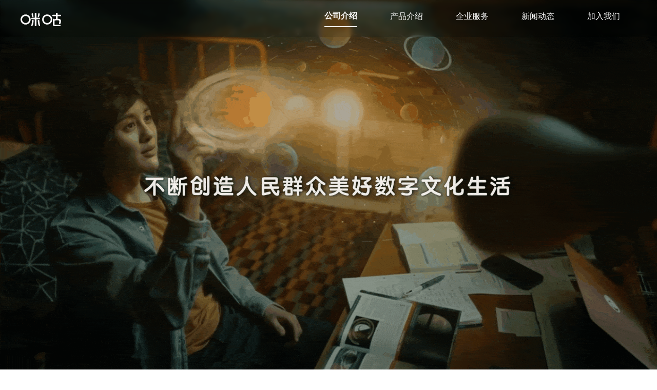

--- FILE ---
content_type: text/css
request_url: https://www.migu.cn/assets/VideoPlayModal-Ct2E9Ju6.css
body_size: 827
content:
@charset "UTF-8";.video-play-container[data-v-621b7e8b]{position:fixed;left:0;top:0;right:0;bottom:0;background:rgba(0,0,0,.7);z-index:9999;display:flex;justify-content:center;align-items:center}.video-play-container .video-play-wrapper[data-v-621b7e8b]{width:945px;height:540px;position:relative}.video-play-container .video-play-wrapper video[data-v-621b7e8b]{background-color:#000}.video-play-container .video-play-wrapper .close[data-v-621b7e8b]{position:absolute;top:12px;right:16px;width:24px;height:24px;cursor:pointer;z-index:1}@media (max-width: 1024px){.video-play-container .video-play-wrapper .close[data-v-621b7e8b]{position:static;margin:24px auto 0;display:block;width:36px;height:36px}}@media (max-width: 945px){.video-play-container .video-play-wrapper[data-v-621b7e8b]{width:88%;height:360px}}


--- FILE ---
content_type: application/javascript
request_url: https://www.migu.cn/assets/index-CyHmqVZP.js
body_size: 3907
content:
import{r as e,f as t,g as i,A as n,n as s,h as o,i as l,j as a,k as c,l as r,c as d,o as m,a as u,e as v,m as g,u as f,s as p,w as y,F as h,p as k,E as L,q as b,t as x,v as I,x as w,y as F,z as C,B as E,C as T,D as j,G as _}from"./index-CbH9OWyp.js";/* empty css                         */import{_ as A,V}from"./VideoPlayModal-ELTFyiQk.js";import{_ as B,C as O,s as S,a as q,b as z}from"./CardGroup-CYoP6qr_.js";import{_ as D,B as G}from"./BaseTabs-Daj2g3Gu.js";import{S as M}from"./scrollreveal.es-DJCV8RRm.js";const N={class:"page-wrap index"},R={key:0,class:"video"},H=["src"],J={key:1,class:"carousel"},P=["id","alt","onError"],W=["href"],Y={id:"TopAboutJianjie",class:"introduce d-flex flex-column align-items-center justify-content-center"},K={class:"container d-flex"},Q={key:0,class:"img-box d-flex"},U={class:"img-stack img-transition-item"},X=["alt"],Z=["alt","onClick"],$=["onClick"],ee={class:"introduce-info d-flex flex-column align-items-end"},te={key:0,class:"desc scroll-reveal"},ie={key:0,id:"TopAboutYuanjing",class:"section vision"},ne={class:"section-content"},se={class:"section-item section-transition-item scroll-reveal"},oe={class:"summary"},le={class:"desc"},ae=["href"],ce={class:"section-item img-transition-item scroll-reveal"},re=["alt"],de=["alt"],me={key:1,id:"TopAboutShiming",class:"section reverse mission"},ue={class:"section-content"},ve={class:"section-item section-transition-item scroll-reveal"},ge={class:"summary"},fe={class:"desc"},pe=["href"],ye={class:"section-item img-transition-item scroll-reveal"},he=["alt"],ke=["alt"],Le={class:"strategy"},be={key:2,id:"TopAboutLicheng",class:"develop"},xe={class:"rich-txt scroll-reveal"},Ie={key:3,id:"TopAboutTeamManage",class:"team"},we={class:"container mx-auto container-transition"},Fe={class:"content scroll-reveal"},Ce={class:"cate"},Ee={class:"cate-name"},Te={class:"cate-list"},je={class:"team-name"},_e={class:"name-text"},Ae={class:"team-info"},Ve={__name:"index",setup(Ve){const Be=e(0),Oe=[{src:S,title:"以习近平文化思想为引领的文化强国建设排头兵",desc:[]},{src:q,title:"以文化科技融合为引擎的新型文化业态主力军",desc:[]},{src:z,title:"以内容平台创新为主线的央企互联网品牌领航者",desc:[]}],Se=e(0),qe=n.fileDown,ze=n.videoDown,De=e(!1),Ge=t({banner:{contentList:[],locationId:3},introduce:{contentList:[],locationId:4},vision:{contentList:[],locationId:5},mission:{contentList:[],locationId:6},develop:{contentList:[],locationId:7},team:{contentList:[],locationId:8},footer:[],showTeam:[]}),Me=i((()=>e=>{const t=document.documentElement.clientWidth<768?2:1,i=e.find((e=>e.disOrder===t));return i||e.find((e=>e.disOrder===t===2?1:2))})),Ne=i((()=>e=>Ge.develop.contentList[e].details[0].content.replace(/starfish-server-cms/g,"starfish-server-web").replace(/http:\/\/117.135.165.90:8080/g,"".concat(location.origin,"/api")).replace(/http:\/\/36.155.97.19:8080/g,"".concat(location.origin,"/api"))));n.queryContentInfo({locationId:2}).then((async e=>{if(console.log("index res, ",e),e.record.content[0].length>0)for(let t=0;t<e.record.content[0].length;t++)e.record.content[0].contentList[t].disOrder=t;for(let t=0;t<e.record.content.length;t++){const n=e.record.content[t];34!==n.locationId&&3!==n.locationId||(Ge.banner=n,De.value=2===n.contentList[0].details[0].attaType,s((()=>{Je(),De.value&&Qe()}))),4===n.locationId&&(Ge.introduce=n),5===n.locationId&&(Ge.vision=n),6===n.locationId&&(Ge.mission=n),7===n.locationId&&(Ge.develop=n),8===n.locationId&&(Ge.team=n,Ge.showTeam=i((()=>{const e=n.contentList[Se.value];return e?e.details:[]})))}Ge.footer=e.record.footer,o().setState(Ge.footer),s((()=>{!function(){const e=document.querySelectorAll(".scroll-reveal");M().reveal(e,{delay:0,duration:600,origin:"bottom",distance:"40px",scale:.9})}()}))}));const Re=e("height:810px");De.value&&(Re.value="height:1080px");const He=i((()=>{var e;return 1===(null==(e=Ge.banner.contentList)?void 0:e.length)?"none":""}));function Je(){if(De.value){const e=document.getElementById("bannerVideo");e&&(Re.value="height:".concat(e.getBoundingClientRect().height,"px"))}else Re.value="height:".concat(document.documentElement.clientHeight,"px")}const Pe=e(!1),We=e();function Ye(e){We.value=p(e),Pe.value=!0}function Ke(){We.value="",Pe.value=!1}function Qe(){const e=document.getElementById("bannerVideo");e&&(e.muted="true",e.addEventListener("unmute",(()=>{e.muted=!0,e.volume=0})))}function Ue(){Be.value--,Be.value<0&&(Be.value=1)}return _("closeVideo",Ke),l((()=>{new IntersectionObserver((e=>{e[0].intersectionRatio<=0?E.value=!1:E.value=!0})).observe(document.querySelector(".banner-pc")),s((async()=>{window.addEventListener("resize",a().throttle(Je))}))})),c((()=>{window.removeEventListener("resize",a().throttle(Je))})),(e,t)=>{var i,n,s,o,l;const c=L,E=T,_=r("lazy"),S=r("dompurify-html");return m(),d("div",N,[u("div",{class:"banner-pc",style:x(Re.value)},[De.value?(m(),d("div",R,[u("video",{id:"bannerVideo",src:f(p)(f(ze)+Me.value(Ge.banner.contentList[0].details).videoFileId),muted:"true",loop:"",autoplay:"",playsinline:"","x5-playsinline":"true","webkit-playsinline":"true","x5-video-player-fullscreen":"true"},null,8,H),t[10]||(t[10]=u("div",{class:"video-mask"},null,-1))])):(m(),d("div",J,[(null==(i=Ge.banner.contentList)?void 0:i.length)>0?(m(),g(E,{key:0,height:Re.value.substring(7),"pause-on-hover":!1,arrow:"never",interval:4e3,"indicator-position":He.value},{default:y((()=>[(m(!0),d(h,null,k(Ge.banner.contentList,((e,t)=>(m(),g(c,{key:e.contentId},{default:y((()=>[b(u("img",{id:"banner-img-".concat(t),class:"banner-img img-fluid d-block",alt:e.name,style:x(Re.value),onError:e=>f(a)().errImg("banner-img-".concat(t))},null,44,P),[[_,f(p)(f(qe)+Me.value(e.details).imgFileId)]]),e.details[0].url?(m(),d("a",{key:0,class:"d-block banner-link",href:e.details[0].url,target:"_blank",rel:"noopener noreferrer"},null,8,W)):v("",!0)])),_:2},1024)))),128))])),_:1},8,["height","indicator-position"])):v("",!0)]))],4),u("div",Y,[u("div",K,[Ge.introduce.contentList.length&&Ge.introduce.contentList[0].details.length?(m(),d("div",Q,[u("div",U,[(m(!0),d(h,null,k(Ge.introduce.contentList[0].details,((e,i)=>(m(),d(h,null,[1===e.attaType?b((m(),d("img",{id:"introduce-img",key:e.imgFileId||e.videoFileId,class:j(["show-area",{"img-link":Be.value===i}]),alt:Ge.introduce.contentList[0].name,onError:t[0]||(t[0]=e=>f(a)().errImg("introduce-img"))},null,42,X)),[[_,f(p)(f(qe)+e.imgFileId)]]):2===e.attaType?(m(),d("div",{key:e.disOrder,class:j([{"img-link":Be.value===i},"show-area"])},[b(u("img",{id:"introduce-video",class:j(["w-100 h-100",{"img-link":Be.value===i}]),alt:Ge.introduce.contentList[0].name,onClick:t=>Ye(f(ze)+e.videoFileId),onError:t[1]||(t[1]=e=>f(a)().errImg("introduce-video"))},null,42,Z),[[_,f(p)(f(qe)+e.imgFileId)]]),u("div",{class:"play-box",onClick:t=>Ye(f(ze)+e.videoFileId)},t[11]||(t[11]=[u("img",{src:A,alt:"",class:"img-fluid play-btn"},null,-1)]),8,$)],2)):v("",!0)],64)))),256))]),u("div",{class:"introduce-img-btn d-flex flex-column justify-content-end"},[u("img",{src:B,class:"switch-btn",alt:"",onClick:Ue}),u("img",{src:B,class:"switch-btn",alt:"",onClick:Ue})])])):v("",!0),u("div",ee,[t[12]||(t[12]=u("div",{class:"name text-end"},[I(" 公司简介 "),u("div",{class:"name-stick mx-auto"})],-1)),Ge.introduce.contentList.length>0?(m(),d("div",te,w(Ge.introduce.contentList[0].remark),1)):v("",!0)])])]),(null==(n=Ge.vision.contentList)?void 0:n.length)>0?(m(),d("div",ie,[u("div",ne,[u("div",se,[t[14]||(t[14]=u("div",{class:"name text-center"},[I(" 公司愿景 "),u("div",{class:"name-stick mx-auto"})],-1)),u("div",oe,w(Ge.vision.contentList[0].summary),1),u("div",le,w(Ge.vision.contentList[0].remark),1),Ge.vision.contentList[0].url?(m(),d("a",{key:0,href:Ge.vision.contentList[0].url,target:"_blank",class:"more d-flex justify-content-center align-items-center"},t[13]||(t[13]=[u("div",{class:"text-center"},"了解更多",-1),u("img",{src:D,alt:""},null,-1)]),8,ae)):v("",!0)]),u("div",ce,[1===Ge.vision.contentList[0].details[0].attaType?b((m(),d("img",{key:0,id:"vision-img",class:"resource img-fluid img-link w-100 h-100",alt:Ge.vision.contentList[0].name,onError:t[2]||(t[2]=e=>f(a)().errImg("vision-img"))},null,40,re)),[[_,f(p)(f(qe)+Ge.vision.contentList[0].details[0].imgFileId)]]):2===Ge.vision.contentList[0].details[0].attaType?(m(),d(h,{key:1},[b(u("img",{id:"vision-video",class:"img-fluid img-link resource w-100 h-100",alt:Ge.vision.contentList[0].name,onClick:t[3]||(t[3]=e=>Ye(f(ze)+Ge.vision.contentList[0].details[0].videoFileId)),onError:t[4]||(t[4]=e=>f(a)().errImg("vision-video"))},null,40,de),[[_,f(p)(f(qe)+Ge.vision.contentList[0].details[0].imgFileId)]]),u("div",{class:"play-box position-absolute top-0 end-0 bottom-0 start-0",onClick:t[5]||(t[5]=e=>Ye(f(ze)+Ge.vision.contentList[0].details[0].videoFileId))},t[15]||(t[15]=[u("img",{src:A,alt:"",class:"img-fluid play-btn"},null,-1)]))],64)):v("",!0)])])])):v("",!0),(null==(s=Ge.mission.contentList)?void 0:s.length)>0?(m(),d("div",me,[u("div",ue,[u("div",ve,[t[17]||(t[17]=u("div",{class:"name text-center"},[I(" 公司使命 "),u("div",{class:"name-stick mx-auto"})],-1)),u("div",ge,w(Ge.mission.contentList[0].summary),1),u("div",fe,w(Ge.mission.contentList[0].remark),1),Ge.mission.contentList[0].url?(m(),d("a",{key:0,href:Ge.mission.contentList[0].url,target:"_blank",class:"more d-flex justify-content-center align-items-center"},t[16]||(t[16]=[u("div",{class:"text-center"},"了解更多",-1),u("img",{src:D,alt:""},null,-1)]),8,pe)):v("",!0)]),u("div",ye,[1===Ge.mission.contentList[0].details[0].attaType?b((m(),d("img",{key:0,id:"mission-img",class:"resource img-fluid img-link w-100 h-100",alt:Ge.mission.contentList[0].name,onError:t[6]||(t[6]=e=>f(a)().errImg("mission-img"))},null,40,he)),[[_,f(p)(f(qe)+Ge.mission.contentList[0].details[0].imgFileId)]]):2===Ge.mission.contentList[0].details[0].attaType?(m(),d(h,{key:1},[b(u("img",{id:"mission-video",class:"img-fluid img-link resource w-100 h-100",alt:Ge.mission.contentList[0].name,onClick:t[7]||(t[7]=e=>Ye(f(ze)+Ge.mission.contentList[0].details[0].videoFileId)),onError:t[8]||(t[8]=e=>f(a)().errImg("mission-video"))},null,40,ke),[[_,f(p)(f(qe)+Ge.mission.contentList[0].details[0].imgFileId)]]),u("div",{class:"play-box position-absolute top-0 end-0 bottom-0 start-0",onClick:t[9]||(t[9]=e=>Ye(f(ze)+Ge.mission.contentList[0].details[0].videoFileId))},t[18]||(t[18]=[u("img",{src:A,alt:"",class:"img-fluid play-btn"},null,-1)]))],64)):v("",!0)])])])):v("",!0),u("div",Le,[t[19]||(t[19]=u("div",{class:"name text-center"},[I(" 战略定位 "),u("div",{class:"name-stick mx-auto"})],-1)),t[20]||(t[20]=u("div",{class:"desc mx-auto text-center"},null,-1)),F(O,{cards:Oe})]),(null==(o=Ge.develop.contentList)?void 0:o.length)>0?(m(),d("div",be,[t[21]||(t[21]=u("div",{class:"container mx-auto container-transition"},[u("div",{class:"name text-center"},[I(" 公司发展 "),u("div",{class:"name-stick mx-auto"})])],-1)),F(G,{tabs:Ge.develop.contentList,"show-bottom":""},{content:y((({tabsId:e})=>[b(u("div",xe,null,512),[[S,f(C)(Ne.value(e))]])])),_:1},8,["tabs"])])):v("",!0),(null==(l=Ge.team.contentList)?void 0:l.length)>0?(m(),d("div",Ie,[u("div",we,[t[23]||(t[23]=u("div",{class:"name text-center"},[I(" 管理团队 "),u("div",{class:"name-stick mx-auto"})],-1)),u("div",Fe,[(m(!0),d(h,null,k(Ge.team.contentList,(e=>(m(),d("div",{key:e.contentId,class:"team-cate d-flex flex-direction"},[u("div",Ce,[u("div",Ee,w(e.name),1),u("div",Te,[(m(!0),d(h,null,k(e.details,(e=>(m(),d("div",{key:e.detailName,class:"cate-list-item"},[u("div",je,[t[22]||(t[22]=u("div",{class:"name-stick"},null,-1)),u("div",_e,w(e.detailName),1)]),u("div",Ae,w(e.detailInfo1),1)])))),128))])])])))),128))])])])):v("",!0),Pe.value?(m(),g(V,{key:4,src:We.value,onCloseVideo:Ke},null,8,["src"])):v("",!0)])}}};export{Ve as default};


--- FILE ---
content_type: application/javascript
request_url: https://www.migu.cn/assets/BaseTabs-Daj2g3Gu.js
body_size: 3890
content:
import{_ as A,r as e,ak as t,I as a,i as s,n as l,j as c,k as i,c as n,o,a as d,e as r,al as h,D as b,F as m,p as u,u as B,v,x as g}from"./index-CbH9OWyp.js";const f="[data-uri]",E=["id"],k={class:"tabs-header-label"},w={class:"tabs-header-box"},y=["onClick"],Q={key:0,class:"img-fluid d-block tabs-header-item-active child",src:"[data-uri]",alt:""},C={key:1,class:"tabs-header-item-active father"},p=A({__name:"BaseTabs",props:{tabs:{type:Array,default:()=>[]},showBottom:{type:Boolean,default:!0},className:{type:String,default:""},showBtn:{type:Boolean,default:!1},stick:{type:Boolean,default:!0},scrollCenter:{type:Boolean,default:!0}},emits:["switchEvent"],setup(A,{expose:f,emit:p}){const S=A,x=p,D=e(0),I=t().uid;function N(){const A=document.querySelector("#tabs-".concat(I," .tabs-header-item.active")),e=document.querySelector("#tabs-".concat(I," .tabs-header-item-active"));A&&e&&(e.style.width="".concat(A.clientWidth,"px"),e.style.left="".concat(A.offsetLeft,"px"))}return a(S.tabs,(A=>{A.length&&N()})),f({switchTab:function(A){const e=document.querySelectorAll("#tabs-".concat(I," .tabs-header-item"));e&&e[A]&&e[A].click()}}),s((()=>{l((()=>{N(),window.addEventListener("resize",c().throttle(N))}))})),i((()=>{window.removeEventListener("resize",c().throttle(N))})),(e,t)=>(o(),n("div",{id:"tabs-".concat(B(I)),class:"tabs-wrap"},[d("div",{class:b(["tabs-header d-flex",A.className])},[t[0]||(t[0]=d("div",{class:"mask-left"},null,-1)),A.showBtn?(o(),n("div",{key:0,class:b(["tabs-header-btn-left",{visible:S.tabs.length>6}])},null,2)):r("",!0),d("div",k,[d("div",w,[(o(!0),n(m,null,u(S.tabs,((A,t)=>(o(),n("div",{id:"tabs-header-item",key:A.contentId,class:b(["tabs-header-item text-center",{active:D.value===t}]),onClick:A=>async function(A,e){const t=A.target,a="tabs-header-item"===t.getAttribute("id")?t:t.parentElement;if(D.value=e,S.scrollCenter&&a.scrollIntoView({behavior:"smooth",inline:"center",block:"nearest"}),l((()=>{setTimeout((()=>{N()}),200)})),"father"===S.className){const A=document.querySelector("#tabs-".concat(I," .child .tabs-header-item"));A&&A.click()}x("switchEvent",e)}(A,t)},[h(e.$slots,"custom-tabs-item",{id:D.value,active:D.value===t,item:A,index:t},(()=>[v(g(A.name||A.detailName),1)]),!0)],10,y)))),128)),A.showBottom?(o(),n(m,{key:0},["child"===S.className?(o(),n("img",Q)):(o(),n("div",C))],64)):r("",!0)])]),A.showBtn?(o(),n("div",{key:1,class:b(["tabs-header-btn-right",{visible:S.tabs.length>6}])},null,2)):r("",!0),t[1]||(t[1]=d("div",{class:"mask-right"},null,-1))],2),A.stick?(o(),n("div",{key:0,class:b(["stick mx-auto",{child:"child"===S.className}])},null,2)):r("",!0),h(e.$slots,"content",{tabsId:D.value},void 0,!0)],8,E))}},[["__scopeId","data-v-9c7e24c4"]]);export{p as B,f as _};


--- FILE ---
content_type: application/javascript
request_url: https://ambersdk.migu.cn/uemjs/amber-web-sdk-min.js
body_size: 75992
content:
!function(){!function(){for(var a=0,e=["webkit","moz"],t=0;t<e.length&&!window.requestAnimationFrame;++t)window.requestAnimationFrame=window[e[t]+"RequestAnimationFrame"],window.cancelAnimationFrame=window[e[t]+"CancelAnimationFrame"]||window[e[t]+"CancelRequestAnimationFrame"];window.requestAnimationFrame||(window.requestAnimationFrame=function(e,t){var r=(new Date).getTime(),i=Math.max(0,16-(r-a)),n=window.setTimeout(function(){e(r+i)},i);return a=r+i,n}),window.cancelAnimationFrame||(window.cancelAnimationFrame=function(e){clearTimeout(e)})}(),Array.prototype.some||(Array.prototype.some=function(e){if(null===this)throw new TypeError("Array.prototype.some called on null or undefined");if("function"!=typeof e)throw new TypeError;for(var t=Object(this),r=t.length>>>0,i=2<=arguments.length?arguments[1]:void 0,n=0;n<r;n++)if(n in t&&e.call(i,t[n],n,t))return!0;return!1});var t,d={},e="https://uemweb.migu.cn:18000";d.param={SDK_VERSION:"1.5.14",upload_url:"https://uem.migu.cn:18088/udcc/webData.html",circle_save:e+"/amber/select/webSelect.api",circle_get_history_data:e+"/amber/select/webSelectDataShow.api",get_heatmap_data:e+"/amber/select/webHeatMapDataShow.api",get_tagged_data:e+"/amber/select/webSelectedElementDataShow.api",website_id:"",enter_time:"",circleHost:"https://ambersdk.migu.cn/uemjs",circleAESKey:"amberConfigWebAu",trackSwitch:"00",use_app_track:!1,inAppIsUpload:!1,app_type:"",webViewType:"",isInBrowser:!1,circleUserCache:"",amberIdCache:"",amberVid:"",appUserToken:"",mergeLimit:10},d.uploadUrl={http:"http://uem.migu.cn/udcc/webData.html",https:"https://uem.migu.cn:18088/udcc/webData.html",test:"https://uem.migu.cn:18088/udcc/webData.html",virtualTest:"https://uem.migu.cn:18088/udcc/webData.html",custom:"/udcc/webData.html"},d.cache={amberUid:"",amberUUID:"",pageExtra:"",pageUdid:""};function r(e){var t,r;for(r in e)switch(e[r][0]){case"_accountId":d.param.website_id=e[r][1];break;case"_enterTime":d.param.enter_time=e[r][1];break;case"_trackSwitch":d.param.trackSwitch=e[r][1];break;case"_isInBrowser":d.param.isInBrowser=e[r][1];break;case"_inAppIsUpload":d.param.inAppIsUpload=e[r][1];break;case"_uploadProtocol":"http"===e[r][1]?d.param.upload_url=d.uploadUrl.http:"test"===e[r][1]?d.param.upload_url=d.uploadUrl.test:"virtualTest"===e[r][1]?d.param.upload_url=d.uploadUrl.virtualTest:"custom"===e[r][1]||(d.param.upload_url=d.uploadUrl.https);break;case"_uploadHost":""!==e[r][1]&&(d.param.upload_url=e[r][1]+d.uploadUrl.custom);break;case"_mergeLimit":t=e[r][1],d.param.mergeLimit=0===t||"0"===t?0:+t||10}}var l,i,n,h,a,o,c,s,u,p,f,m,g,_,y,w,A,k,E,B,x,D,v,b,S,C,I,H,U,P,T,O,R,M,N,z,W,F,L,K,X,V,j,G,J=Array.prototype,q=Object.prototype,Z=J.slice,Y=q.toString,Q=q.hasOwnProperty,$=J.forEach,ee=Array.isArray,te={},re=(l=Math,i=Object.create||function(e){return ie.prototype=e,e=new ie,ie.prototype=null,e},q=(e={}).lib={},n=q.Base={extend:function(e){var t=i(this);return e&&t.mixIn(e),t.hasOwnProperty("init")&&this.init!==t.init||(t.init=function(){t.$super.init.apply(this,arguments)}),(t.init.prototype=t).$super=this,t},create:function(){var e=this.extend();return e.init.apply(e,arguments),e},init:function(){},mixIn:function(e){for(var t in e)e.hasOwnProperty(t)&&(this[t]=e[t]);e.hasOwnProperty("toString")&&(this.toString=e.toString)},clone:function(){return this.init.prototype.extend(this)}},h=q.WordArray=n.extend({init:function(e,t){e=this.words=e||[],this.sigBytes=null!=t?t:4*e.length},toString:function(e){return(e||a).stringify(this)},concat:function(e){var t=this.words,r=e.words,i=this.sigBytes,n=e.sigBytes;if(this.clamp(),i%4)for(var a=0;a<n;a++){var o=r[a>>>2]>>>24-a%4*8&255;t[i+a>>>2]|=o<<24-(i+a)%4*8}else for(a=0;a<n;a+=4)t[i+a>>>2]=r[a>>>2];return this.sigBytes+=n,this},clamp:function(){var e=this.words,t=this.sigBytes;e[t>>>2]&=4294967295<<32-t%4*8,e.length=l.ceil(t/4)},clone:function(){var e=n.clone.call(this);return e.words=this.words.slice(0),e},random:function(e){for(var t=[],r=0;r<e;r+=4){var i=function(t){var t=t,r=987654321,i=4294967295;return function(){var e=((r=36969*(65535&r)+(r>>16)&i)<<16)+(t=18e3*(65535&t)+(t>>16)&i)&i;return e/=4294967296,(e+=.5)*(.5<l.random()?1:-1)}}(4294967296*(n||l.random())),n=987654071*i();t.push(4294967296*i()|0)}return new h.init(t,e)}}),J=e.enc={},a=J.Hex={stringify:function(e){for(var t=e.words,r=e.sigBytes,i=[],n=0;n<r;n++){var a=t[n>>>2]>>>24-n%4*8&255;i.push((a>>>4).toString(16)),i.push((15&a).toString(16))}return i.join("")},parse:function(e){for(var t=e.length,r=[],i=0;i<t;i+=2)r[i>>>3]|=parseInt(e.substr(i,2),16)<<24-i%8*4;return new h.init(r,t/2)}},o=J.Latin1={stringify:function(e){for(var t=e.words,r=e.sigBytes,i=[],n=0;n<r;n++){var a=t[n>>>2]>>>24-n%4*8&255;i.push(String.fromCharCode(a))}return i.join("")},parse:function(e){for(var t=e.length,r=[],i=0;i<t;i++)r[i>>>2]|=(255&e.charCodeAt(i))<<24-i%4*8;return new h.init(r,t)}},c=J.Utf8={stringify:function(e){try{return decodeURIComponent(escape(o.stringify(e)))}catch(e){throw new Error("Malformed UTF-8 data")}},parse:function(e){return o.parse(unescape(encodeURIComponent(e)))}},s=q.BufferedBlockAlgorithm=n.extend({reset:function(){this._data=new h.init,this._nDataBytes=0},_append:function(e){"string"==typeof e&&(e=c.parse(e)),this._data.concat(e),this._nDataBytes+=e.sigBytes},_process:function(e){var t=this._data,r=t.words,i=t.sigBytes,n=this.blockSize,a=i/(4*n),o=(a=e?l.ceil(a):l.max((0|a)-this._minBufferSize,0))*n,i=l.min(4*o,i);if(o){for(var c=0;c<o;c+=n)this._doProcessBlock(r,c);var s=r.splice(0,o);t.sigBytes-=i}return new h.init(s,i)},clone:function(){var e=n.clone.call(this);return e._data=this._data.clone(),e},_minBufferSize:0}),q.Hasher=s.extend({cfg:n.extend(),init:function(e){this.cfg=this.cfg.extend(e),this.reset()},reset:function(){s.reset.call(this),this._doReset()},update:function(e){return this._append(e),this._process(),this},finalize:function(e){return e&&this._append(e),this._doFinalize()},blockSize:16,_createHelper:function(r){return function(e,t){return new r.init(t).finalize(e)}},_createHmacHelper:function(r){return function(e,t){return new u.HMAC.init(r,t).finalize(e)}}}),u=e.algo={},e);function ie(){}function ne(e,t,r){return e&t|~e&r}function ae(e,t,r){return e&r|t&~r}function oe(e,t){return e<<t|e>>>32-t}function ce(e,t,r,i){var n,a=this._iv;a?(n=a.slice(0),this._iv=void 0):n=this._prevBlock,i.encryptBlock(n,0);for(var o=0;o<r;o++)e[t+o]^=n[o]}function se(e){var t,r,i;return 255==(e>>24&255)?(r=e>>8&255,i=255&e,255===(t=e>>16&255)?(t=0,255===r?(r=0,255===i?i=0:++i):++r):++t,e=0,e+=t<<16,e+=r<<8,e+=i):e+=1<<24,e}function de(){for(var e=this._X,t=this._C,r=0;r<8;r++)L[r]=t[r];t[0]=t[0]+1295307597+this._b|0,t[1]=t[1]+3545052371+(t[0]>>>0<L[0]>>>0?1:0)|0,t[2]=t[2]+886263092+(t[1]>>>0<L[1]>>>0?1:0)|0,t[3]=t[3]+1295307597+(t[2]>>>0<L[2]>>>0?1:0)|0,t[4]=t[4]+3545052371+(t[3]>>>0<L[3]>>>0?1:0)|0,t[5]=t[5]+886263092+(t[4]>>>0<L[4]>>>0?1:0)|0,t[6]=t[6]+1295307597+(t[5]>>>0<L[5]>>>0?1:0)|0,t[7]=t[7]+3545052371+(t[6]>>>0<L[6]>>>0?1:0)|0,this._b=t[7]>>>0<L[7]>>>0?1:0;for(r=0;r<8;r++){var i=e[r]+t[r],n=65535&i,a=i>>>16;K[r]=((n*n>>>17)+n*a>>>15)+a*a^((4294901760&i)*i|0)+((65535&i)*i|0)}e[0]=K[0]+(K[7]<<16|K[7]>>>16)+(K[6]<<16|K[6]>>>16)|0,e[1]=K[1]+(K[0]<<8|K[0]>>>24)+K[7]|0,e[2]=K[2]+(K[1]<<16|K[1]>>>16)+(K[0]<<16|K[0]>>>16)|0,e[3]=K[3]+(K[2]<<8|K[2]>>>24)+K[1]|0,e[4]=K[4]+(K[3]<<16|K[3]>>>16)+(K[2]<<16|K[2]>>>16)|0,e[5]=K[5]+(K[4]<<8|K[4]>>>24)+K[3]|0,e[6]=K[6]+(K[5]<<16|K[5]>>>16)+(K[4]<<16|K[4]>>>16)|0,e[7]=K[7]+(K[6]<<8|K[6]>>>24)+K[5]|0}function le(){for(var e=this._X,t=this._C,r=0;r<8;r++)j[r]=t[r];t[0]=t[0]+1295307597+this._b|0,t[1]=t[1]+3545052371+(t[0]>>>0<j[0]>>>0?1:0)|0,t[2]=t[2]+886263092+(t[1]>>>0<j[1]>>>0?1:0)|0,t[3]=t[3]+1295307597+(t[2]>>>0<j[2]>>>0?1:0)|0,t[4]=t[4]+3545052371+(t[3]>>>0<j[3]>>>0?1:0)|0,t[5]=t[5]+886263092+(t[4]>>>0<j[4]>>>0?1:0)|0,t[6]=t[6]+1295307597+(t[5]>>>0<j[5]>>>0?1:0)|0,t[7]=t[7]+3545052371+(t[6]>>>0<j[6]>>>0?1:0)|0,this._b=t[7]>>>0<j[7]>>>0?1:0;for(r=0;r<8;r++){var i=e[r]+t[r],n=65535&i,a=i>>>16;G[r]=((n*n>>>17)+n*a>>>15)+a*a^((4294901760&i)*i|0)+((65535&i)*i|0)}e[0]=G[0]+(G[7]<<16|G[7]>>>16)+(G[6]<<16|G[6]>>>16)|0,e[1]=G[1]+(G[0]<<8|G[0]>>>24)+G[7]|0,e[2]=G[2]+(G[1]<<16|G[1]>>>16)+(G[0]<<16|G[0]>>>16)|0,e[3]=G[3]+(G[2]<<8|G[2]>>>24)+G[1]|0,e[4]=G[4]+(G[3]<<16|G[3]>>>16)+(G[2]<<16|G[2]>>>16)|0,e[5]=G[5]+(G[4]<<8|G[4]>>>24)+G[3]|0,e[6]=G[6]+(G[5]<<16|G[5]>>>16)+(G[4]<<16|G[4]>>>16)|0,e[7]=G[7]+(G[6]<<8|G[6]>>>24)+G[5]|0}p=(J=re).lib.WordArray,J.enc.Base64={stringify:function(e){var t=e.words,r=e.sigBytes,i=this._map;e.clamp();for(var n=[],a=0;a<r;a+=3)for(var o=(t[a>>>2]>>>24-a%4*8&255)<<16|(t[a+1>>>2]>>>24-(a+1)%4*8&255)<<8|t[a+2>>>2]>>>24-(a+2)%4*8&255,c=0;c<4&&a+.75*c<r;c++)n.push(i.charAt(o>>>6*(3-c)&63));var s=i.charAt(64);if(s)for(;n.length%4;)n.push(s);return n.join("")},parse:function(e){var t=e.length,r=this._map;if(!(i=this._reverseMap))for(var i=this._reverseMap=[],n=0;n<r.length;n++)i[r.charCodeAt(n)]=n;var a=r.charAt(64);return!a||-1!==(a=e.indexOf(a))&&(t=a),function(e,t,r){for(var i=[],n=0,a=0;a<t;a++){var o,c;a%4&&(o=r[e.charCodeAt(a-1)]<<a%4*2,c=r[e.charCodeAt(a)]>>>6-a%4*2,i[n>>>2]|=(o|c)<<24-n%4*8,n++)}return p.create(i,n)}(e,t,i)},_map:"ABCDEFGHIJKLMNOPQRSTUVWXYZabcdefghijklmnopqrstuvwxyz0123456789+/="},function(s){var e=re,t=e.lib,r=t.WordArray,i=t.Hasher,t=e.algo,B=[];!function(){for(var e=0;e<64;e++)B[e]=4294967296*s.abs(s.sin(e+1))|0}();t=t.MD5=i.extend({_doReset:function(){this._hash=new r.init([1732584193,4023233417,2562383102,271733878])},_doProcessBlock:function(e,t){for(var r=0;r<16;r++){var i=t+r,n=e[i];e[i]=16711935&(n<<8|n>>>24)|4278255360&(n<<24|n>>>8)}var a=this._hash.words,o=e[t+0],c=e[t+1],s=e[t+2],d=e[t+3],l=e[t+4],h=e[t+5],u=e[t+6],p=e[t+7],f=e[t+8],m=e[t+9],g=e[t+10],_=e[t+11],y=e[t+12],w=e[t+13],v=e[t+14],b=e[t+15],S=x(S=a[0],E=a[1],k=a[2],A=a[3],o,7,B[0]),A=x(A,S,E,k,c,12,B[1]),k=x(k,A,S,E,s,17,B[2]),E=x(E,k,A,S,d,22,B[3]);S=x(S,E,k,A,l,7,B[4]),A=x(A,S,E,k,h,12,B[5]),k=x(k,A,S,E,u,17,B[6]),E=x(E,k,A,S,p,22,B[7]),S=x(S,E,k,A,f,7,B[8]),A=x(A,S,E,k,m,12,B[9]),k=x(k,A,S,E,g,17,B[10]),E=x(E,k,A,S,_,22,B[11]),S=x(S,E,k,A,y,7,B[12]),A=x(A,S,E,k,w,12,B[13]),k=x(k,A,S,E,v,17,B[14]),S=D(S,E=x(E,k,A,S,b,22,B[15]),k,A,c,5,B[16]),A=D(A,S,E,k,u,9,B[17]),k=D(k,A,S,E,_,14,B[18]),E=D(E,k,A,S,o,20,B[19]),S=D(S,E,k,A,h,5,B[20]),A=D(A,S,E,k,g,9,B[21]),k=D(k,A,S,E,b,14,B[22]),E=D(E,k,A,S,l,20,B[23]),S=D(S,E,k,A,m,5,B[24]),A=D(A,S,E,k,v,9,B[25]),k=D(k,A,S,E,d,14,B[26]),E=D(E,k,A,S,f,20,B[27]),S=D(S,E,k,A,w,5,B[28]),A=D(A,S,E,k,s,9,B[29]),k=D(k,A,S,E,p,14,B[30]),S=C(S,E=D(E,k,A,S,y,20,B[31]),k,A,h,4,B[32]),A=C(A,S,E,k,f,11,B[33]),k=C(k,A,S,E,_,16,B[34]),E=C(E,k,A,S,v,23,B[35]),S=C(S,E,k,A,c,4,B[36]),A=C(A,S,E,k,l,11,B[37]),k=C(k,A,S,E,p,16,B[38]),E=C(E,k,A,S,g,23,B[39]),S=C(S,E,k,A,w,4,B[40]),A=C(A,S,E,k,o,11,B[41]),k=C(k,A,S,E,d,16,B[42]),E=C(E,k,A,S,u,23,B[43]),S=C(S,E,k,A,m,4,B[44]),A=C(A,S,E,k,y,11,B[45]),k=C(k,A,S,E,b,16,B[46]),S=I(S,E=C(E,k,A,S,s,23,B[47]),k,A,o,6,B[48]),A=I(A,S,E,k,p,10,B[49]),k=I(k,A,S,E,v,15,B[50]),E=I(E,k,A,S,h,21,B[51]),S=I(S,E,k,A,y,6,B[52]),A=I(A,S,E,k,d,10,B[53]),k=I(k,A,S,E,g,15,B[54]),E=I(E,k,A,S,c,21,B[55]),S=I(S,E,k,A,f,6,B[56]),A=I(A,S,E,k,b,10,B[57]),k=I(k,A,S,E,u,15,B[58]),E=I(E,k,A,S,w,21,B[59]),S=I(S,E,k,A,l,6,B[60]),A=I(A,S,E,k,_,10,B[61]),k=I(k,A,S,E,s,15,B[62]),E=I(E,k,A,S,m,21,B[63]),a[0]=a[0]+S|0,a[1]=a[1]+E|0,a[2]=a[2]+k|0,a[3]=a[3]+A|0},_doFinalize:function(){var e=this._data,t=e.words,r=8*this._nDataBytes,i=8*e.sigBytes;t[i>>>5]|=128<<24-i%32;var n=s.floor(r/4294967296),r=r;t[15+(64+i>>>9<<4)]=16711935&(n<<8|n>>>24)|4278255360&(n<<24|n>>>8),t[14+(64+i>>>9<<4)]=16711935&(r<<8|r>>>24)|4278255360&(r<<24|r>>>8),e.sigBytes=4*(t.length+1),this._process();for(var t=this._hash,a=t.words,o=0;o<4;o++){var c=a[o];a[o]=16711935&(c<<8|c>>>24)|4278255360&(c<<24|c>>>8)}return t},clone:function(){var e=i.clone.call(this);return e._hash=this._hash.clone(),e}});function x(e,t,r,i,n,a,o){o=e+(t&r|~t&i)+n+o;return(o<<a|o>>>32-a)+t}function D(e,t,r,i,n,a,o){o=e+(t&i|r&~i)+n+o;return(o<<a|o>>>32-a)+t}function C(e,t,r,i,n,a,o){o=e+(t^r^i)+n+o;return(o<<a|o>>>32-a)+t}function I(e,t,r,i,n,a,o){o=e+(r^(t|~i))+n+o;return(o<<a|o>>>32-a)+t}e.MD5=i._createHelper(t),e.HmacMD5=i._createHmacHelper(t)}(Math),e=(q=re).lib,f=e.WordArray,m=e.Hasher,e=q.algo,g=[],e=e.SHA1=m.extend({_doReset:function(){this._hash=new f.init([1732584193,4023233417,2562383102,271733878,3285377520])},_doProcessBlock:function(e,t){for(var r=this._hash.words,i=r[0],n=r[1],a=r[2],o=r[3],c=r[4],s=0;s<80;s++){s<16?g[s]=0|e[t+s]:(d=g[s-3]^g[s-8]^g[s-14]^g[s-16],g[s]=d<<1|d>>>31);var d=(i<<5|i>>>27)+c+g[s];d+=s<20?1518500249+(n&a|~n&o):s<40?1859775393+(n^a^o):s<60?(n&a|n&o|a&o)-1894007588:(n^a^o)-899497514,c=o,o=a,a=n<<30|n>>>2,n=i,i=d}r[0]=r[0]+i|0,r[1]=r[1]+n|0,r[2]=r[2]+a|0,r[3]=r[3]+o|0,r[4]=r[4]+c|0},_doFinalize:function(){var e=this._data,t=e.words,r=8*this._nDataBytes,i=8*e.sigBytes;return t[i>>>5]|=128<<24-i%32,t[14+(64+i>>>9<<4)]=Math.floor(r/4294967296),t[15+(64+i>>>9<<4)]=r,e.sigBytes=4*t.length,this._process(),this._hash},clone:function(){var e=m.clone.call(this);return e._hash=this._hash.clone(),e}}),q.SHA1=m._createHelper(e),q.HmacSHA1=m._createHmacHelper(e),function(n){var e=re,t=e.lib,r=t.WordArray,i=t.Hasher,t=e.algo,a=[],f=[];!function(){function e(e){return 4294967296*(e-(0|e))|0}for(var t=2,r=0;r<64;)!function(e){for(var t=n.sqrt(e),r=2;r<=t;r++)if(!(e%r))return;return 1}(t)||(r<8&&(a[r]=e(n.pow(t,.5))),f[r]=e(n.pow(t,1/3)),r++),t++}();var m=[],t=t.SHA256=i.extend({_doReset:function(){this._hash=new r.init(a.slice(0))},_doProcessBlock:function(e,t){for(var r=this._hash.words,i=r[0],n=r[1],a=r[2],o=r[3],c=r[4],s=r[5],d=r[6],l=r[7],h=0;h<64;h++){h<16?m[h]=0|e[t+h]:(u=m[h-15],p=m[h-2],m[h]=((u<<25|u>>>7)^(u<<14|u>>>18)^u>>>3)+m[h-7]+((p<<15|p>>>17)^(p<<13|p>>>19)^p>>>10)+m[h-16]);var u=i&n^i&a^n&a,p=l+((c<<26|c>>>6)^(c<<21|c>>>11)^(c<<7|c>>>25))+(c&s^~c&d)+f[h]+m[h],l=d,d=s,s=c,c=o+p|0,o=a,a=n,n=i,i=p+(((i<<30|i>>>2)^(i<<19|i>>>13)^(i<<10|i>>>22))+u)|0}r[0]=r[0]+i|0,r[1]=r[1]+n|0,r[2]=r[2]+a|0,r[3]=r[3]+o|0,r[4]=r[4]+c|0,r[5]=r[5]+s|0,r[6]=r[6]+d|0,r[7]=r[7]+l|0},_doFinalize:function(){var e=this._data,t=e.words,r=8*this._nDataBytes,i=8*e.sigBytes;return t[i>>>5]|=128<<24-i%32,t[14+(64+i>>>9<<4)]=n.floor(r/4294967296),t[15+(64+i>>>9<<4)]=r,e.sigBytes=4*t.length,this._process(),this._hash},clone:function(){var e=i.clone.call(this);return e._hash=this._hash.clone(),e}});e.SHA256=i._createHelper(t),e.HmacSHA256=i._createHmacHelper(t)}(Math),function(){var e=re,n=e.lib.WordArray,e=e.enc;e.Utf16=e.Utf16BE={stringify:function(e){for(var t=e.words,r=e.sigBytes,i=[],n=0;n<r;n+=2){var a=t[n>>>2]>>>16-n%4*8&65535;i.push(String.fromCharCode(a))}return i.join("")},parse:function(e){for(var t=e.length,r=[],i=0;i<t;i++)r[i>>>1]|=e.charCodeAt(i)<<16-i%2*16;return n.create(r,2*t)}};function o(e){return e<<8&4278255360|e>>>8&16711935}e.Utf16LE={stringify:function(e){for(var t=e.words,r=e.sigBytes,i=[],n=0;n<r;n+=2){var a=o(t[n>>>2]>>>16-n%4*8&65535);i.push(String.fromCharCode(a))}return i.join("")},parse:function(e){for(var t=e.length,r=[],i=0;i<t;i++)r[i>>>1]|=o(e.charCodeAt(i)<<16-i%2*16);return n.create(r,2*t)}}}(),"function"==typeof ArrayBuffer&&(X=re.lib.WordArray,_=X.init,(X.init=function(e){if((e=(e=e instanceof ArrayBuffer?new Uint8Array(e):e)instanceof Int8Array||"undefined"!=typeof Uint8ClampedArray&&e instanceof Uint8ClampedArray||e instanceof Int16Array||e instanceof Uint16Array||e instanceof Int32Array||e instanceof Uint32Array||e instanceof Float32Array||e instanceof Float64Array?new Uint8Array(e.buffer,e.byteOffset,e.byteLength):e)instanceof Uint8Array){for(var t=e.byteLength,r=[],i=0;i<t;i++)r[i>>>2]|=e[i]<<24-i%4*8;_.call(this,r,t)}else _.apply(this,arguments)}).prototype=X),Math,q=(J=re).lib,y=q.WordArray,w=q.Hasher,q=J.algo,A=y.create([0,1,2,3,4,5,6,7,8,9,10,11,12,13,14,15,7,4,13,1,10,6,15,3,12,0,9,5,2,14,11,8,3,10,14,4,9,15,8,1,2,7,0,6,13,11,5,12,1,9,11,10,0,8,12,4,13,3,7,15,14,5,6,2,4,0,5,9,7,12,2,10,14,1,3,8,11,6,15,13]),k=y.create([5,14,7,0,9,2,11,4,13,6,15,8,1,10,3,12,6,11,3,7,0,13,5,10,14,15,8,12,4,9,1,2,15,5,1,3,7,14,6,9,11,8,12,2,10,0,4,13,8,6,4,1,3,11,15,0,5,12,2,13,9,7,10,14,12,15,10,4,1,5,8,7,6,2,13,14,0,3,9,11]),E=y.create([11,14,15,12,5,8,7,9,11,13,14,15,6,7,9,8,7,6,8,13,11,9,7,15,7,12,15,9,11,7,13,12,11,13,6,7,14,9,13,15,14,8,13,6,5,12,7,5,11,12,14,15,14,15,9,8,9,14,5,6,8,6,5,12,9,15,5,11,6,8,13,12,5,12,13,14,11,8,5,6]),B=y.create([8,9,9,11,13,15,15,5,7,7,8,11,14,14,12,6,9,13,15,7,12,8,9,11,7,7,12,7,6,15,13,11,9,7,15,11,8,6,6,14,12,13,5,14,13,13,7,5,15,5,8,11,14,14,6,14,6,9,12,9,12,5,15,8,8,5,12,9,12,5,14,6,8,13,6,5,15,13,11,11]),x=y.create([0,1518500249,1859775393,2400959708,2840853838]),D=y.create([1352829926,1548603684,1836072691,2053994217,0]),q=q.RIPEMD160=w.extend({_doReset:function(){this._hash=y.create([1732584193,4023233417,2562383102,271733878,3285377520])},_doProcessBlock:function(e,t){for(var r=0;r<16;r++){var i=t+r,n=e[i];e[i]=16711935&(n<<8|n>>>24)|4278255360&(n<<24|n>>>8)}for(var a,o,c,s,d,l,h=this._hash.words,u=x.words,p=D.words,f=A.words,m=k.words,g=E.words,_=B.words,y=a=h[0],w=o=h[1],v=c=h[2],b=s=h[3],S=d=h[4],r=0;r<80;r+=1)l=a+e[t+f[r]]|0,l+=r<16?(o^c^s)+u[0]:r<32?ne(o,c,s)+u[1]:r<48?((o|~c)^s)+u[2]:r<64?ae(o,c,s)+u[3]:(o^(c|~s))+u[4],l=(l=oe(l|=0,g[r]))+d|0,a=d,d=s,s=oe(c,10),c=o,o=l,l=y+e[t+m[r]]|0,l+=r<16?(w^(v|~b))+p[0]:r<32?ae(w,v,b)+p[1]:r<48?((w|~v)^b)+p[2]:r<64?ne(w,v,b)+p[3]:(w^v^b)+p[4],l=(l=oe(l|=0,_[r]))+S|0,y=S,S=b,b=oe(v,10),v=w,w=l;l=h[1]+c+b|0,h[1]=h[2]+s+S|0,h[2]=h[3]+d+y|0,h[3]=h[4]+a+w|0,h[4]=h[0]+o+v|0,h[0]=l},_doFinalize:function(){var e=this._data,t=e.words,r=8*this._nDataBytes,i=8*e.sigBytes;t[i>>>5]|=128<<24-i%32,t[14+(64+i>>>9<<4)]=16711935&(r<<8|r>>>24)|4278255360&(r<<24|r>>>8),e.sigBytes=4*(t.length+1),this._process();for(var t=this._hash,n=t.words,a=0;a<5;a++){var o=n[a];n[a]=16711935&(o<<8|o>>>24)|4278255360&(o<<24|o>>>8)}return t},clone:function(){var e=w.clone.call(this);return e._hash=this._hash.clone(),e}}),J.RIPEMD160=w._createHelper(q),J.HmacRIPEMD160=w._createHmacHelper(q),X=(e=re).lib.Base,v=e.enc.Utf8,e.algo.HMAC=X.extend({init:function(e,t){e=this._hasher=new e.init,"string"==typeof t&&(t=v.parse(t));var r=e.blockSize,i=4*r;(t=t.sigBytes>i?e.finalize(t):t).clamp();for(var e=this._oKey=t.clone(),t=this._iKey=t.clone(),n=e.words,a=t.words,o=0;o<r;o++)n[o]^=1549556828,a[o]^=909522486;e.sigBytes=t.sigBytes=i,this.reset()},reset:function(){var e=this._hasher;e.reset(),e.update(this._iKey)},update:function(e){return this._hasher.update(e),this},finalize:function(e){var t=this._hasher,e=t.finalize(e);return t.reset(),t.finalize(this._oKey.clone().concat(e))}}),q=(J=re).lib,e=q.Base,b=q.WordArray,X=J.algo,q=X.SHA1,S=X.HMAC,C=X.PBKDF2=e.extend({cfg:e.extend({keySize:4,hasher:q,iterations:1}),init:function(e){this.cfg=this.cfg.extend(e)},compute:function(e,t){for(var r=this.cfg,i=S.create(r.hasher,e),n=b.create(),a=b.create([1]),o=n.words,c=a.words,s=r.keySize,d=r.iterations;o.length<s;){var l=i.update(t).finalize(a);i.reset();for(var h=l.words,u=h.length,p=l,f=1;f<d;f++){p=i.finalize(p),i.reset();for(var m=p.words,g=0;g<u;g++)h[g]^=m[g]}n.concat(l),c[0]++}return n.sigBytes=4*s,n}}),J.PBKDF2=function(e,t,r){return C.create(r).compute(e,t)},e=(X=re).lib,q=e.Base,I=e.WordArray,J=X.algo,e=J.MD5,H=J.EvpKDF=q.extend({cfg:q.extend({keySize:4,hasher:e,iterations:1}),init:function(e){this.cfg=this.cfg.extend(e)},compute:function(e,t){for(var r=this.cfg,i=r.hasher.create(),n=I.create(),a=n.words,o=r.keySize,c=r.iterations;a.length<o;){s&&i.update(s);var s=i.update(e).finalize(t);i.reset();for(var d=1;d<c;d++)s=i.finalize(s),i.reset();n.concat(s)}return n.sigBytes=4*o,n}}),X.EvpKDF=function(e,t,r){return H.create(r).compute(e,t)},U=(q=re).lib.WordArray,e=q.algo,P=e.SHA256,e=e.SHA224=P.extend({_doReset:function(){this._hash=new U.init([3238371032,914150663,812702999,4144912697,4290775857,1750603025,1694076839,3204075428])},_doFinalize:function(){var e=P._doFinalize.call(this);return e.sigBytes-=4,e}}),q.SHA224=P._createHelper(e),q.HmacSHA224=P._createHmacHelper(e),q=(X=re).lib,T=q.Base,O=q.WordArray,(X=X.x64={}).Word=T.extend({init:function(e,t){this.high=e,this.low=t}}),X.WordArray=T.extend({init:function(e,t){e=this.words=e||[],this.sigBytes=null!=t?t:8*e.length},toX32:function(){for(var e=this.words,t=e.length,r=[],i=0;i<t;i++){var n=e[i];r.push(n.high),r.push(n.low)}return O.create(r,this.sigBytes)},clone:function(){for(var e=T.clone.call(this),t=e.words=this.words.slice(0),r=t.length,i=0;i<r;i++)t[i]=t[i].clone();return e}}),function(l){var e=re,t=e.lib,h=t.WordArray,i=t.Hasher,u=e.x64.Word,t=e.algo,B=[],x=[],D=[];!function(){for(var e=1,t=0,r=0;r<24;r++){B[e+5*t]=(r+1)*(r+2)/2%64;var i=(2*e+3*t)%5;e=t%5,t=i}for(e=0;e<5;e++)for(t=0;t<5;t++)x[e+5*t]=t+(2*e+3*t)%5*5;for(var n=1,a=0;a<24;a++){for(var o,c=0,s=0,d=0;d<7;d++)1&n&&((o=(1<<d)-1)<32?s^=1<<o:c^=1<<o-32),128&n?n=n<<1^113:n<<=1;D[a]=u.create(c,s)}}();var C=[];!function(){for(var e=0;e<25;e++)C[e]=u.create()}();t=t.SHA3=i.extend({cfg:i.cfg.extend({outputLength:512}),_doReset:function(){for(var e=this._state=[],t=0;t<25;t++)e[t]=new u.init;this.blockSize=(1600-2*this.cfg.outputLength)/32},_doProcessBlock:function(e,t){for(var r=this._state,i=this.blockSize/2,n=0;n<i;n++){var a=e[t+2*n],o=e[t+2*n+1],a=16711935&(a<<8|a>>>24)|4278255360&(a<<24|a>>>8);(S=r[n]).high^=o=16711935&(o<<8|o>>>24)|4278255360&(o<<24|o>>>8),S.low^=a}for(var c=0;c<24;c++){for(var s=0;s<5;s++){for(var d=0,l=0,h=0;h<5;h++)d^=(S=r[s+5*h]).high,l^=S.low;var u=C[s];u.high=d,u.low=l}for(s=0;s<5;s++)for(var p=C[(s+4)%5],f=C[(s+1)%5],m=f.high,f=f.low,d=p.high^(m<<1|f>>>31),l=p.low^(f<<1|m>>>31),h=0;h<5;h++)(S=r[s+5*h]).high^=d,S.low^=l;for(var g=1;g<25;g++){var _=(S=r[g]).high,y=S.low,w=B[g];l=w<32?(d=_<<w|y>>>32-w,y<<w|_>>>32-w):(d=y<<w-32|_>>>64-w,_<<w-32|y>>>64-w);w=C[x[g]];w.high=d,w.low=l}var v=C[0],b=r[0];v.high=b.high,v.low=b.low;for(s=0;s<5;s++)for(h=0;h<5;h++){var S=r[g=s+5*h],A=C[g],k=C[(s+1)%5+5*h],E=C[(s+2)%5+5*h];S.high=A.high^~k.high&E.high,S.low=A.low^~k.low&E.low}S=r[0],b=D[c];S.high^=b.high,S.low^=b.low}},_doFinalize:function(){var e=this._data,t=e.words,r=(this._nDataBytes,8*e.sigBytes),i=32*this.blockSize;t[r>>>5]|=1<<24-r%32,t[(l.ceil((1+r)/i)*i>>>5)-1]|=128,e.sigBytes=4*t.length,this._process();for(var n=this._state,t=this.cfg.outputLength/8,a=t/8,o=[],c=0;c<a;c++){var s=n[c],d=s.high,s=s.low,d=16711935&(d<<8|d>>>24)|4278255360&(d<<24|d>>>8);o.push(s=16711935&(s<<8|s>>>24)|4278255360&(s<<24|s>>>8)),o.push(d)}return new h.init(o,t)},clone:function(){for(var e=i.clone.call(this),t=e._state=this._state.slice(0),r=0;r<25;r++)t[r]=t[r].clone();return e}});e.SHA3=i._createHelper(t),e.HmacSHA3=i._createHmacHelper(t)}(Math),function(){var e=re,t=e.lib.Hasher,r=e.x64,i=r.Word,n=r.WordArray,r=e.algo;function a(){return i.create.apply(i,arguments)}var ee=[a(1116352408,3609767458),a(1899447441,602891725),a(3049323471,3964484399),a(3921009573,2173295548),a(961987163,4081628472),a(1508970993,3053834265),a(2453635748,2937671579),a(2870763221,3664609560),a(3624381080,2734883394),a(310598401,1164996542),a(607225278,1323610764),a(1426881987,3590304994),a(1925078388,4068182383),a(2162078206,991336113),a(2614888103,633803317),a(3248222580,3479774868),a(3835390401,2666613458),a(4022224774,944711139),a(264347078,2341262773),a(604807628,2007800933),a(770255983,1495990901),a(1249150122,1856431235),a(1555081692,3175218132),a(1996064986,2198950837),a(2554220882,3999719339),a(2821834349,766784016),a(2952996808,2566594879),a(3210313671,3203337956),a(3336571891,1034457026),a(3584528711,2466948901),a(113926993,3758326383),a(338241895,168717936),a(666307205,1188179964),a(773529912,1546045734),a(1294757372,1522805485),a(1396182291,2643833823),a(1695183700,2343527390),a(1986661051,1014477480),a(2177026350,1206759142),a(2456956037,344077627),a(2730485921,1290863460),a(2820302411,3158454273),a(3259730800,3505952657),a(3345764771,106217008),a(3516065817,3606008344),a(3600352804,1432725776),a(4094571909,1467031594),a(275423344,851169720),a(430227734,3100823752),a(506948616,1363258195),a(659060556,3750685593),a(883997877,3785050280),a(958139571,3318307427),a(1322822218,3812723403),a(1537002063,2003034995),a(1747873779,3602036899),a(1955562222,1575990012),a(2024104815,1125592928),a(2227730452,2716904306),a(2361852424,442776044),a(2428436474,593698344),a(2756734187,3733110249),a(3204031479,2999351573),a(3329325298,3815920427),a(3391569614,3928383900),a(3515267271,566280711),a(3940187606,3454069534),a(4118630271,4000239992),a(116418474,1914138554),a(174292421,2731055270),a(289380356,3203993006),a(460393269,320620315),a(685471733,587496836),a(852142971,1086792851),a(1017036298,365543100),a(1126000580,2618297676),a(1288033470,3409855158),a(1501505948,4234509866),a(1607167915,987167468),a(1816402316,1246189591)],te=[];!function(){for(var e=0;e<80;e++)te[e]=a()}();r=r.SHA512=t.extend({_doReset:function(){this._hash=new n.init([new i.init(1779033703,4089235720),new i.init(3144134277,2227873595),new i.init(1013904242,4271175723),new i.init(2773480762,1595750129),new i.init(1359893119,2917565137),new i.init(2600822924,725511199),new i.init(528734635,4215389547),new i.init(1541459225,327033209)])},_doProcessBlock:function(e,t){for(var r=this._hash.words,i=r[0],n=r[1],a=r[2],o=r[3],c=r[4],s=r[5],d=r[6],l=r[7],h=i.high,u=i.low,p=n.high,f=n.low,m=a.high,g=a.low,_=o.high,y=o.low,w=c.high,v=c.low,b=s.high,S=s.low,A=d.high,k=d.low,E=l.high,r=l.low,B=h,x=u,D=p,C=f,I=m,H=g,U=_,P=y,T=w,O=v,R=b,M=S,N=A,z=k,W=E,F=r,L=0;L<80;L++){var K,X,V=te[L];L<16?(X=V.high=0|e[t+2*L],K=V.low=0|e[t+2*L+1]):(j=(Y=te[L-15]).high,$=Y.low,Z=(Q=te[L-2]).high,q=Q.low,X=(X=(X=((j>>>1|$<<31)^(j>>>8|$<<24)^j>>>7)+(G=te[L-7]).high+((K=(J=($>>>1|j<<31)^($>>>8|j<<24)^($>>>7|j<<25))+G.low)>>>0<J>>>0?1:0))+((Z>>>19|q<<13)^(Z<<3|q>>>29)^Z>>>6)+((K=K+(Y=(q>>>19|Z<<13)^(q<<3|Z>>>29)^(q>>>6|Z<<26)))>>>0<Y>>>0?1:0))+(Q=te[L-16]).high+((K=K+($=Q.low))>>>0<$>>>0?1:0),V.high=X,V.low=K);var j=T&R^~T&N,G=O&M^~O&z,J=B&D^B&I^D&I,q=(x>>>28|B<<4)^(x<<30|B>>>2)^(x<<25|B>>>7),Z=ee[L],Y=Z.high,Q=Z.low,$=F+((O>>>14|T<<18)^(O>>>18|T<<14)^(O<<23|T>>>9)),V=W+((T>>>14|O<<18)^(T>>>18|O<<14)^(T<<23|O>>>9))+($>>>0<F>>>0?1:0),Z=q+(x&C^x&H^C&H),W=N,F=z,N=R,z=M,R=T,M=O,T=U+(V=(V=(V=V+j+(($=$+G)>>>0<G>>>0?1:0))+Y+(($=$+Q)>>>0<Q>>>0?1:0))+X+(($=$+K)>>>0<K>>>0?1:0))+((O=P+$|0)>>>0<P>>>0?1:0)|0,U=I,P=H,I=D,H=C,D=B,C=x,B=V+(((B>>>28|x<<4)^(B<<30|x>>>2)^(B<<25|x>>>7))+J+(Z>>>0<q>>>0?1:0))+((x=$+Z|0)>>>0<$>>>0?1:0)|0}u=i.low=u+x,i.high=h+B+(u>>>0<x>>>0?1:0),f=n.low=f+C,n.high=p+D+(f>>>0<C>>>0?1:0),g=a.low=g+H,a.high=m+I+(g>>>0<H>>>0?1:0),y=o.low=y+P,o.high=_+U+(y>>>0<P>>>0?1:0),v=c.low=v+O,c.high=w+T+(v>>>0<O>>>0?1:0),S=s.low=S+M,s.high=b+R+(S>>>0<M>>>0?1:0),k=d.low=k+z,d.high=A+N+(k>>>0<z>>>0?1:0),r=l.low=r+F,l.high=E+W+(r>>>0<F>>>0?1:0)},_doFinalize:function(){var e=this._data,t=e.words,r=8*this._nDataBytes,i=8*e.sigBytes;return t[i>>>5]|=128<<24-i%32,t[30+(128+i>>>10<<5)]=Math.floor(r/4294967296),t[31+(128+i>>>10<<5)]=r,e.sigBytes=4*t.length,this._process(),this._hash.toX32()},clone:function(){var e=t.clone.call(this);return e._hash=this._hash.clone(),e},blockSize:32});e.SHA512=t._createHelper(r),e.HmacSHA512=t._createHmacHelper(r)}(),q=(e=re).x64,R=q.Word,M=q.WordArray,q=e.algo,N=q.SHA512,q=q.SHA384=N.extend({_doReset:function(){this._hash=new M.init([new R.init(3418070365,3238371032),new R.init(1654270250,914150663),new R.init(2438529370,812702999),new R.init(355462360,4144912697),new R.init(1731405415,4290775857),new R.init(2394180231,1750603025),new R.init(3675008525,1694076839),new R.init(1203062813,3204075428)])},_doFinalize:function(){var e=N._doFinalize.call(this);return e.sigBytes-=16,e}}),e.SHA384=N._createHelper(q),e.HmacSHA384=N._createHmacHelper(q),re.lib.Cipher||function(){var e=re,t=e.lib,r=t.Base,o=t.WordArray,i=t.BufferedBlockAlgorithm,n=e.enc,a=(n.Utf8,n.Base64),c=e.algo.EvpKDF,s=t.Cipher=i.extend({cfg:r.extend(),createEncryptor:function(e,t){return this.create(this._ENC_XFORM_MODE,e,t)},createDecryptor:function(e,t){return this.create(this._DEC_XFORM_MODE,e,t)},init:function(e,t,r){this.cfg=this.cfg.extend(r),this._xformMode=e,this._key=t,this.reset()},reset:function(){i.reset.call(this),this._doReset()},process:function(e){return this._append(e),this._process()},finalize:function(e){return e&&this._append(e),this._doFinalize()},keySize:4,ivSize:4,_ENC_XFORM_MODE:1,_DEC_XFORM_MODE:2,_createHelper:function(i){return{encrypt:function(e,t,r){return d(t).encrypt(i,e,t,r)},decrypt:function(e,t,r){return d(t).decrypt(i,e,t,r)}}}});function d(e){return"string"==typeof e?f:p}t.StreamCipher=s.extend({_doFinalize:function(){return this._process(!0)},blockSize:1});var l=e.mode={},n=t.BlockCipherMode=r.extend({createEncryptor:function(e,t){return this.Encryptor.create(e,t)},createDecryptor:function(e,t){return this.Decryptor.create(e,t)},init:function(e,t){this._cipher=e,this._iv=t}}),n=l.CBC=((l=n.extend()).Encryptor=l.extend({processBlock:function(e,t){var r=this._cipher,i=r.blockSize;h.call(this,e,t,i),r.encryptBlock(e,t),this._prevBlock=e.slice(t,t+i)}}),l.Decryptor=l.extend({processBlock:function(e,t){var r=this._cipher,i=r.blockSize,n=e.slice(t,t+i);r.decryptBlock(e,t),h.call(this,e,t,i),this._prevBlock=n}}),l);function h(e,t,r){var i,n=this._iv;n?(i=n,this._iv=void 0):i=this._prevBlock;for(var a=0;a<r;a++)e[t+a]^=i[a]}var l=(e.pad={}).Pkcs7={pad:function(e,t){for(var t=4*t,r=t-e.sigBytes%t,i=r<<24|r<<16|r<<8|r,n=[],a=0;a<r;a+=4)n.push(i);t=o.create(n,r);e.concat(t)},unpad:function(e){var t=255&e.words[e.sigBytes-1>>>2];e.sigBytes-=t}},u=(t.BlockCipher=s.extend({cfg:s.cfg.extend({mode:n,padding:l}),reset:function(){s.reset.call(this);var e,t=this.cfg,r=t.iv,t=t.mode;this._xformMode==this._ENC_XFORM_MODE?e=t.createEncryptor:(e=t.createDecryptor,this._minBufferSize=1),this._mode&&this._mode.__creator==e?this._mode.init(this,r&&r.words):(this._mode=e.call(t,this,r&&r.words),this._mode.__creator=e)},_doProcessBlock:function(e,t){this._mode.processBlock(e,t)},_doFinalize:function(){var e,t=this.cfg.padding;return this._xformMode==this._ENC_XFORM_MODE?(t.pad(this._data,this.blockSize),e=this._process(!0)):(e=this._process(!0),t.unpad(e)),e},blockSize:4}),t.CipherParams=r.extend({init:function(e){this.mixIn(e)},toString:function(e){return(e||this.formatter).stringify(this)}})),l=(e.format={}).OpenSSL={stringify:function(e){var t=e.ciphertext,e=e.salt;return(e?o.create([1398893684,1701076831]).concat(e).concat(t):t).toString(a)},parse:function(e){var t,r=a.parse(e),e=r.words;return 1398893684==e[0]&&1701076831==e[1]&&(t=o.create(e.slice(2,4)),e.splice(0,4),r.sigBytes-=16),u.create({ciphertext:r,salt:t})}},p=t.SerializableCipher=r.extend({cfg:r.extend({format:l}),encrypt:function(e,t,r,i){i=this.cfg.extend(i);var n=e.createEncryptor(r,i),t=n.finalize(t),n=n.cfg;return u.create({ciphertext:t,key:r,iv:n.iv,algorithm:e,mode:n.mode,padding:n.padding,blockSize:e.blockSize,formatter:i.format})},decrypt:function(e,t,r,i){return i=this.cfg.extend(i),t=this._parse(t,i.format),e.createDecryptor(r,i).finalize(t.ciphertext)},_parse:function(e,t){return"string"==typeof e?t.parse(e,this):e}}),e=(e.kdf={}).OpenSSL={execute:function(e,t,r,i){i=i||o.random(8);e=c.create({keySize:t+r}).compute(e,i),r=o.create(e.words.slice(t),4*r);return e.sigBytes=4*t,u.create({key:e,iv:r,salt:i})}},f=t.PasswordBasedCipher=p.extend({cfg:p.cfg.extend({kdf:e}),encrypt:function(e,t,r,i){r=(i=this.cfg.extend(i)).kdf.execute(r,e.keySize,e.ivSize);i.iv=r.iv;i=p.encrypt.call(this,e,t,r.key,i);return i.mixIn(r),i},decrypt:function(e,t,r,i){i=this.cfg.extend(i),t=this._parse(t,i.format);r=i.kdf.execute(r,e.keySize,e.ivSize,t.salt);return i.iv=r.iv,p.decrypt.call(this,e,t,r.key,i)}})}(),re.mode.CFB=((X=re.lib.BlockCipherMode.extend()).Encryptor=X.extend({processBlock:function(e,t){var r=this._cipher,i=r.blockSize;ce.call(this,e,t,i,r),this._prevBlock=e.slice(t,t+i)}}),X.Decryptor=X.extend({processBlock:function(e,t){var r=this._cipher,i=r.blockSize,n=e.slice(t,t+i);ce.call(this,e,t,i,r),this._prevBlock=n}}),X),re.mode.ECB=((e=re.lib.BlockCipherMode.extend()).Encryptor=e.extend({processBlock:function(e,t){this._cipher.encryptBlock(e,t)}}),e.Decryptor=e.extend({processBlock:function(e,t){this._cipher.decryptBlock(e,t)}}),e),re.pad.AnsiX923={pad:function(e,t){var r=e.sigBytes,t=4*t,t=t-r%t,r=r+t-1;e.clamp(),e.words[r>>>2]|=t<<24-r%4*8,e.sigBytes+=t},unpad:function(e){var t=255&e.words[e.sigBytes-1>>>2];e.sigBytes-=t}},re.pad.Iso10126={pad:function(e,t){t*=4,t-=e.sigBytes%t;e.concat(re.lib.WordArray.random(t-1)).concat(re.lib.WordArray.create([t<<24],1))},unpad:function(e){var t=255&e.words[e.sigBytes-1>>>2];e.sigBytes-=t}},re.pad.Iso97971={pad:function(e,t){e.concat(re.lib.WordArray.create([2147483648],1)),re.pad.ZeroPadding.pad(e,t)},unpad:function(e){re.pad.ZeroPadding.unpad(e),e.sigBytes--}},re.mode.OFB=(q=re.lib.BlockCipherMode.extend(),X=q.Encryptor=q.extend({processBlock:function(e,t){var r=this._cipher,i=r.blockSize,n=this._iv,a=this._keystream;n&&(a=this._keystream=n.slice(0),this._iv=void 0),r.encryptBlock(a,0);for(var o=0;o<i;o++)e[t+o]^=a[o]}}),q.Decryptor=X,q),re.pad.NoPadding={pad:function(){},unpad:function(){}},z=(e=re).lib.CipherParams,W=e.enc.Hex,e.format.Hex={stringify:function(e){return e.ciphertext.toString(W)},parse:function(e){e=W.parse(e);return z.create({ciphertext:e})}},function(){var e=re,t=e.lib.BlockCipher,r=e.algo,d=[],l=[],h=[],u=[],p=[],f=[],m=[],g=[],_=[],y=[];!function(){for(var e=[],t=0;t<256;t++)e[t]=t<128?t<<1:t<<1^283;for(var r=0,i=0,t=0;t<256;t++){var n=i^i<<1^i<<2^i<<3^i<<4;d[r]=n=n>>>8^255&n^99;var a=e[l[n]=r],o=e[a],c=e[o],s=257*e[n]^16843008*n;h[r]=s<<24|s>>>8,u[r]=s<<16|s>>>16,p[r]=s<<8|s>>>24,f[r]=s,m[n]=(s=16843009*c^65537*o^257*a^16843008*r)<<24|s>>>8,g[n]=s<<16|s>>>16,_[n]=s<<8|s>>>24,y[n]=s,r?(r=a^e[e[e[c^a]]],i^=e[e[i]]):r=i=1}}();var w=[0,1,2,4,8,16,32,64,128,27,54],r=r.AES=t.extend({_doReset:function(){if(!this._nRounds||this._keyPriorReset!==this._key){for(var e=this._keyPriorReset=this._key,t=e.words,r=e.sigBytes/4,i=4*(1+(this._nRounds=6+r)),n=this._keySchedule=[],a=0;a<i;a++)a<r?n[a]=t[a]:(s=n[a-1],a%r?6<r&&a%r==4&&(s=d[s>>>24]<<24|d[s>>>16&255]<<16|d[s>>>8&255]<<8|d[255&s]):(s=d[(s=s<<8|s>>>24)>>>24]<<24|d[s>>>16&255]<<16|d[s>>>8&255]<<8|d[255&s],s^=w[a/r|0]<<24),n[a]=n[a-r]^s);for(var o=this._invKeySchedule=[],c=0;c<i;c++){var s,a=i-c;s=c%4?n[a]:n[a-4],o[c]=c<4||a<=4?s:m[d[s>>>24]]^g[d[s>>>16&255]]^_[d[s>>>8&255]]^y[d[255&s]]}}},encryptBlock:function(e,t){this._doCryptBlock(e,t,this._keySchedule,h,u,p,f,d)},decryptBlock:function(e,t){var r=e[t+1];e[t+1]=e[t+3],e[t+3]=r,this._doCryptBlock(e,t,this._invKeySchedule,m,g,_,y,l);r=e[t+1];e[t+1]=e[t+3],e[t+3]=r},_doCryptBlock:function(e,t,r,i,n,a,o,c){for(var s=this._nRounds,d=e[t]^r[0],l=e[t+1]^r[1],h=e[t+2]^r[2],u=e[t+3]^r[3],p=4,f=1;f<s;f++)var m=i[d>>>24]^n[l>>>16&255]^a[h>>>8&255]^o[255&u]^r[p++],g=i[l>>>24]^n[h>>>16&255]^a[u>>>8&255]^o[255&d]^r[p++],_=i[h>>>24]^n[u>>>16&255]^a[d>>>8&255]^o[255&l]^r[p++],y=i[u>>>24]^n[d>>>16&255]^a[l>>>8&255]^o[255&h]^r[p++],d=m,l=g,h=_,u=y;m=(c[d>>>24]<<24|c[l>>>16&255]<<16|c[h>>>8&255]<<8|c[255&u])^r[p++],g=(c[l>>>24]<<24|c[h>>>16&255]<<16|c[u>>>8&255]<<8|c[255&d])^r[p++],_=(c[h>>>24]<<24|c[u>>>16&255]<<16|c[d>>>8&255]<<8|c[255&l])^r[p++],y=(c[u>>>24]<<24|c[d>>>16&255]<<16|c[l>>>8&255]<<8|c[255&h])^r[p++];e[t]=m,e[t+1]=g,e[t+2]=_,e[t+3]=y},keySize:8});e.AES=t._createHelper(r)}(),function(){var e=re,t=e.lib,r=t.WordArray,i=t.BlockCipher,t=e.algo,d=[57,49,41,33,25,17,9,1,58,50,42,34,26,18,10,2,59,51,43,35,27,19,11,3,60,52,44,36,63,55,47,39,31,23,15,7,62,54,46,38,30,22,14,6,61,53,45,37,29,21,13,5,28,20,12,4],l=[14,17,11,24,1,5,3,28,15,6,21,10,23,19,12,4,26,8,16,7,27,20,13,2,41,52,31,37,47,55,30,40,51,45,33,48,44,49,39,56,34,53,46,42,50,36,29,32],h=[1,2,4,6,8,10,12,14,15,17,19,21,23,25,27,28],u=[{0:8421888,268435456:32768,536870912:8421378,805306368:2,1073741824:512,1342177280:8421890,1610612736:8389122,1879048192:8388608,2147483648:514,2415919104:8389120,2684354560:33280,2952790016:8421376,3221225472:32770,3489660928:8388610,3758096384:0,4026531840:33282,134217728:0,402653184:8421890,671088640:33282,939524096:32768,1207959552:8421888,1476395008:512,1744830464:8421378,2013265920:2,2281701376:8389120,2550136832:33280,2818572288:8421376,3087007744:8389122,3355443200:8388610,3623878656:32770,3892314112:514,4160749568:8388608,1:32768,268435457:2,536870913:8421888,805306369:8388608,1073741825:8421378,1342177281:33280,1610612737:512,1879048193:8389122,2147483649:8421890,2415919105:8421376,2684354561:8388610,2952790017:33282,3221225473:514,3489660929:8389120,3758096385:32770,4026531841:0,134217729:8421890,402653185:8421376,671088641:8388608,939524097:512,1207959553:32768,1476395009:8388610,1744830465:2,2013265921:33282,2281701377:32770,2550136833:8389122,2818572289:514,3087007745:8421888,3355443201:8389120,3623878657:0,3892314113:33280,4160749569:8421378},{0:1074282512,16777216:16384,33554432:524288,50331648:1074266128,67108864:1073741840,83886080:1074282496,100663296:1073758208,117440512:16,134217728:540672,150994944:1073758224,167772160:1073741824,184549376:540688,201326592:524304,218103808:0,234881024:16400,251658240:1074266112,8388608:1073758208,25165824:540688,41943040:16,58720256:1073758224,75497472:1074282512,92274688:1073741824,109051904:524288,125829120:1074266128,142606336:524304,159383552:0,176160768:16384,192937984:1074266112,209715200:1073741840,226492416:540672,243269632:1074282496,260046848:16400,268435456:0,285212672:1074266128,301989888:1073758224,318767104:1074282496,335544320:1074266112,352321536:16,369098752:540688,385875968:16384,402653184:16400,419430400:524288,436207616:524304,452984832:1073741840,469762048:540672,486539264:1073758208,503316480:1073741824,520093696:1074282512,276824064:540688,293601280:524288,310378496:1074266112,327155712:16384,343932928:1073758208,360710144:1074282512,377487360:16,394264576:1073741824,411041792:1074282496,427819008:1073741840,444596224:1073758224,461373440:524304,478150656:0,494927872:16400,511705088:1074266128,528482304:540672},{0:260,1048576:0,2097152:67109120,3145728:65796,4194304:65540,5242880:67108868,6291456:67174660,7340032:67174400,8388608:67108864,9437184:67174656,10485760:65792,11534336:67174404,12582912:67109124,13631488:65536,14680064:4,15728640:256,524288:67174656,1572864:67174404,2621440:0,3670016:67109120,4718592:67108868,5767168:65536,6815744:65540,7864320:260,8912896:4,9961472:256,11010048:67174400,12058624:65796,13107200:65792,14155776:67109124,15204352:67174660,16252928:67108864,16777216:67174656,17825792:65540,18874368:65536,19922944:67109120,20971520:256,22020096:67174660,23068672:67108868,24117248:0,25165824:67109124,26214400:67108864,27262976:4,28311552:65792,29360128:67174400,30408704:260,31457280:65796,32505856:67174404,17301504:67108864,18350080:260,19398656:67174656,20447232:0,21495808:65540,22544384:67109120,23592960:256,24641536:67174404,25690112:65536,26738688:67174660,27787264:65796,28835840:67108868,29884416:67109124,30932992:67174400,31981568:4,33030144:65792},{0:2151682048,65536:2147487808,131072:4198464,196608:2151677952,262144:0,327680:4198400,393216:2147483712,458752:4194368,524288:2147483648,589824:4194304,655360:64,720896:2147487744,786432:2151678016,851968:4160,917504:4096,983040:2151682112,32768:2147487808,98304:64,163840:2151678016,229376:2147487744,294912:4198400,360448:2151682112,425984:0,491520:2151677952,557056:4096,622592:2151682048,688128:4194304,753664:4160,819200:2147483648,884736:4194368,950272:4198464,1015808:2147483712,1048576:4194368,1114112:4198400,1179648:2147483712,1245184:0,1310720:4160,1376256:2151678016,1441792:2151682048,1507328:2147487808,1572864:2151682112,1638400:2147483648,1703936:2151677952,1769472:4198464,1835008:2147487744,1900544:4194304,1966080:64,2031616:4096,1081344:2151677952,1146880:2151682112,1212416:0,1277952:4198400,1343488:4194368,1409024:2147483648,1474560:2147487808,1540096:64,1605632:2147483712,1671168:4096,1736704:2147487744,1802240:2151678016,1867776:4160,1933312:2151682048,1998848:4194304,2064384:4198464},{0:128,4096:17039360,8192:262144,12288:536870912,16384:537133184,20480:16777344,24576:553648256,28672:262272,32768:16777216,36864:537133056,40960:536871040,45056:553910400,49152:553910272,53248:0,57344:17039488,61440:553648128,2048:17039488,6144:553648256,10240:128,14336:17039360,18432:262144,22528:537133184,26624:553910272,30720:536870912,34816:537133056,38912:0,43008:553910400,47104:16777344,51200:536871040,55296:553648128,59392:16777216,63488:262272,65536:262144,69632:128,73728:536870912,77824:553648256,81920:16777344,86016:553910272,90112:537133184,94208:16777216,98304:553910400,102400:553648128,106496:17039360,110592:537133056,114688:262272,118784:536871040,122880:0,126976:17039488,67584:553648256,71680:16777216,75776:17039360,79872:537133184,83968:536870912,88064:17039488,92160:128,96256:553910272,100352:262272,104448:553910400,108544:0,112640:553648128,116736:16777344,120832:262144,124928:537133056,129024:536871040},{0:268435464,256:8192,512:270532608,768:270540808,1024:268443648,1280:2097152,1536:2097160,1792:268435456,2048:0,2304:268443656,2560:2105344,2816:8,3072:270532616,3328:2105352,3584:8200,3840:270540800,128:270532608,384:270540808,640:8,896:2097152,1152:2105352,1408:268435464,1664:268443648,1920:8200,2176:2097160,2432:8192,2688:268443656,2944:270532616,3200:0,3456:270540800,3712:2105344,3968:268435456,4096:268443648,4352:270532616,4608:270540808,4864:8200,5120:2097152,5376:268435456,5632:268435464,5888:2105344,6144:2105352,6400:0,6656:8,6912:270532608,7168:8192,7424:268443656,7680:270540800,7936:2097160,4224:8,4480:2105344,4736:2097152,4992:268435464,5248:268443648,5504:8200,5760:270540808,6016:270532608,6272:270540800,6528:270532616,6784:8192,7040:2105352,7296:2097160,7552:0,7808:268435456,8064:268443656},{0:1048576,16:33555457,32:1024,48:1049601,64:34604033,80:0,96:1,112:34603009,128:33555456,144:1048577,160:33554433,176:34604032,192:34603008,208:1025,224:1049600,240:33554432,8:34603009,24:0,40:33555457,56:34604032,72:1048576,88:33554433,104:33554432,120:1025,136:1049601,152:33555456,168:34603008,184:1048577,200:1024,216:34604033,232:1,248:1049600,256:33554432,272:1048576,288:33555457,304:34603009,320:1048577,336:33555456,352:34604032,368:1049601,384:1025,400:34604033,416:1049600,432:1,448:0,464:34603008,480:33554433,496:1024,264:1049600,280:33555457,296:34603009,312:1,328:33554432,344:1048576,360:1025,376:34604032,392:33554433,408:34603008,424:0,440:34604033,456:1049601,472:1024,488:33555456,504:1048577},{0:134219808,1:131072,2:134217728,3:32,4:131104,5:134350880,6:134350848,7:2048,8:134348800,9:134219776,10:133120,11:134348832,12:2080,13:0,14:134217760,15:133152,2147483648:2048,2147483649:134350880,2147483650:134219808,2147483651:134217728,2147483652:134348800,2147483653:133120,2147483654:133152,2147483655:32,2147483656:134217760,2147483657:2080,2147483658:131104,2147483659:134350848,2147483660:0,2147483661:134348832,2147483662:134219776,2147483663:131072,16:133152,17:134350848,18:32,19:2048,20:134219776,21:134217760,22:134348832,23:131072,24:0,25:131104,26:134348800,27:134219808,28:134350880,29:133120,30:2080,31:134217728,2147483664:131072,2147483665:2048,2147483666:134348832,2147483667:133152,2147483668:32,2147483669:134348800,2147483670:134217728,2147483671:134219808,2147483672:134350880,2147483673:134217760,2147483674:134219776,2147483675:0,2147483676:133120,2147483677:2080,2147483678:131104,2147483679:134350848}],p=[4160749569,528482304,33030144,2064384,129024,8064,504,2147483679],n=t.DES=i.extend({_doReset:function(){for(var e=this._key.words,t=[],r=0;r<56;r++){var i=d[r]-1;t[r]=e[i>>>5]>>>31-i%32&1}for(var n=this._subKeys=[],a=0;a<16;a++){for(var o=n[a]=[],c=h[a],r=0;r<24;r++)o[r/6|0]|=t[(l[r]-1+c)%28]<<31-r%6,o[4+(r/6|0)]|=t[28+(l[r+24]-1+c)%28]<<31-r%6;o[0]=o[0]<<1|o[0]>>>31;for(r=1;r<7;r++)o[r]=o[r]>>>4*(r-1)+3;o[7]=o[7]<<5|o[7]>>>27}for(var s=this._invSubKeys=[],r=0;r<16;r++)s[r]=n[15-r]},encryptBlock:function(e,t){this._doCryptBlock(e,t,this._subKeys)},decryptBlock:function(e,t){this._doCryptBlock(e,t,this._invSubKeys)},_doCryptBlock:function(e,t,r){this._lBlock=e[t],this._rBlock=e[t+1],f.call(this,4,252645135),f.call(this,16,65535),m.call(this,2,858993459),m.call(this,8,16711935),f.call(this,1,1431655765);for(var i=0;i<16;i++){for(var n=r[i],a=this._lBlock,o=this._rBlock,c=0,s=0;s<8;s++)c|=u[s][((o^n[s])&p[s])>>>0];this._lBlock=o,this._rBlock=a^c}var d=this._lBlock;this._lBlock=this._rBlock,this._rBlock=d,f.call(this,1,1431655765),m.call(this,8,16711935),m.call(this,2,858993459),f.call(this,16,65535),f.call(this,4,252645135),e[t]=this._lBlock,e[t+1]=this._rBlock},keySize:2,ivSize:2,blockSize:2});function f(e,t){t=(this._lBlock>>>e^this._rBlock)&t;this._rBlock^=t,this._lBlock^=t<<e}function m(e,t){t=(this._rBlock>>>e^this._lBlock)&t;this._lBlock^=t,this._rBlock^=t<<e}e.DES=i._createHelper(n);t=t.TripleDES=i.extend({_doReset:function(){var e=this._key.words;this._des1=n.createEncryptor(r.create(e.slice(0,2))),this._des2=n.createEncryptor(r.create(e.slice(2,4))),this._des3=n.createEncryptor(r.create(e.slice(4,6)))},encryptBlock:function(e,t){this._des1.encryptBlock(e,t),this._des2.decryptBlock(e,t),this._des3.encryptBlock(e,t)},decryptBlock:function(e,t){this._des3.decryptBlock(e,t),this._des2.encryptBlock(e,t),this._des1.decryptBlock(e,t)},keySize:6,ivSize:2,blockSize:2});e.TripleDES=i._createHelper(t)}(),function(){var e=re,t=e.lib.StreamCipher,r=e.algo,i=r.RC4=t.extend({_doReset:function(){for(var e=this._key,t=e.words,r=e.sigBytes,i=this._S=[],n=0;n<256;n++)i[n]=n;for(var n=0,a=0;n<256;n++){var o=n%r,o=t[o>>>2]>>>24-o%4*8&255,a=(a+i[n]+o)%256,o=i[n];i[n]=i[a],i[a]=o}this._i=this._j=0},_doProcessBlock:function(e,t){e[t]^=n.call(this)},keySize:8,ivSize:0});function n(){for(var e=this._S,t=this._i,r=this._j,i=0,n=0;n<4;n++){var r=(r+e[t=(t+1)%256])%256,a=e[t];e[t]=e[r],e[r]=a,i|=e[(e[t]+e[r])%256]<<24-8*n}return this._i=t,this._j=r,i}e.RC4=t._createHelper(i);r=r.RC4Drop=i.extend({cfg:i.cfg.extend({drop:192}),_doReset:function(){i._doReset.call(this);for(var e=this.cfg.drop;0<e;e--)n.call(this)}});e.RC4Drop=t._createHelper(r)}(),re.mode.CTRGladman=(X=re.lib.BlockCipherMode.extend(),q=X.Encryptor=X.extend({processBlock:function(e,t){var r=this._cipher,i=r.blockSize,n=this._iv,a=this._counter;n&&(a=this._counter=n.slice(0),this._iv=void 0),0===((n=a)[0]=se(n[0]))&&(n[1]=se(n[1]));var o=a.slice(0);r.encryptBlock(o,0);for(var c=0;c<i;c++)e[t+c]^=o[c]}}),X.Decryptor=q,X),q=(e=re).lib.StreamCipher,X=e.algo,F=[],L=[],K=[],X=X.Rabbit=q.extend({_doReset:function(){for(var e=this._key.words,t=this.cfg.iv,r=0;r<4;r++)e[r]=16711935&(e[r]<<8|e[r]>>>24)|4278255360&(e[r]<<24|e[r]>>>8);for(var i=this._X=[e[0],e[3]<<16|e[2]>>>16,e[1],e[0]<<16|e[3]>>>16,e[2],e[1]<<16|e[0]>>>16,e[3],e[2]<<16|e[1]>>>16],n=this._C=[e[2]<<16|e[2]>>>16,4294901760&e[0]|65535&e[1],e[3]<<16|e[3]>>>16,4294901760&e[1]|65535&e[2],e[0]<<16|e[0]>>>16,4294901760&e[2]|65535&e[3],e[1]<<16|e[1]>>>16,4294901760&e[3]|65535&e[0]],r=this._b=0;r<4;r++)de.call(this);for(r=0;r<8;r++)n[r]^=i[r+4&7];if(t){var a=t.words,o=a[0],c=a[1],t=16711935&(o<<8|o>>>24)|4278255360&(o<<24|o>>>8),a=16711935&(c<<8|c>>>24)|4278255360&(c<<24|c>>>8),o=t>>>16|4294901760&a,c=a<<16|65535&t;n[0]^=t,n[1]^=o,n[2]^=a,n[3]^=c,n[4]^=t,n[5]^=o,n[6]^=a,n[7]^=c;for(r=0;r<4;r++)de.call(this)}},_doProcessBlock:function(e,t){var r=this._X;de.call(this),F[0]=r[0]^r[5]>>>16^r[3]<<16,F[1]=r[2]^r[7]>>>16^r[5]<<16,F[2]=r[4]^r[1]>>>16^r[7]<<16,F[3]=r[6]^r[3]>>>16^r[1]<<16;for(var i=0;i<4;i++)F[i]=16711935&(F[i]<<8|F[i]>>>24)|4278255360&(F[i]<<24|F[i]>>>8),e[t+i]^=F[i]},blockSize:4,ivSize:2}),e.Rabbit=q._createHelper(X),re.mode.CTR=(e=re.lib.BlockCipherMode.extend(),q=e.Encryptor=e.extend({processBlock:function(e,t){var r=this._cipher,i=r.blockSize,n=this._iv,a=this._counter;n&&(a=this._counter=n.slice(0),this._iv=void 0);var o=a.slice(0);r.encryptBlock(o,0),a[i-1]=a[i-1]+1|0;for(var c=0;c<i;c++)e[t+c]^=o[c]}}),e.Decryptor=q,e),q=(X=re).lib.StreamCipher,e=X.algo,V=[],j=[],G=[],e=e.RabbitLegacy=q.extend({_doReset:function(){for(var e=this._key.words,t=this.cfg.iv,r=this._X=[e[0],e[3]<<16|e[2]>>>16,e[1],e[0]<<16|e[3]>>>16,e[2],e[1]<<16|e[0]>>>16,e[3],e[2]<<16|e[1]>>>16],i=this._C=[e[2]<<16|e[2]>>>16,4294901760&e[0]|65535&e[1],e[3]<<16|e[3]>>>16,4294901760&e[1]|65535&e[2],e[0]<<16|e[0]>>>16,4294901760&e[2]|65535&e[3],e[1]<<16|e[1]>>>16,4294901760&e[3]|65535&e[0]],n=this._b=0;n<4;n++)le.call(this);for(n=0;n<8;n++)i[n]^=r[n+4&7];if(t){var a=t.words,o=a[0],e=a[1],t=16711935&(o<<8|o>>>24)|4278255360&(o<<24|o>>>8),a=16711935&(e<<8|e>>>24)|4278255360&(e<<24|e>>>8),o=t>>>16|4294901760&a,e=a<<16|65535&t;i[0]^=t,i[1]^=o,i[2]^=a,i[3]^=e,i[4]^=t,i[5]^=o,i[6]^=a,i[7]^=e;for(n=0;n<4;n++)le.call(this)}},_doProcessBlock:function(e,t){var r=this._X;le.call(this),V[0]=r[0]^r[5]>>>16^r[3]<<16,V[1]=r[2]^r[7]>>>16^r[5]<<16,V[2]=r[4]^r[1]>>>16^r[7]<<16,V[3]=r[6]^r[3]>>>16^r[1]<<16;for(var i=0;i<4;i++)V[i]=16711935&(V[i]<<8|V[i]>>>24)|4278255360&(V[i]<<24|V[i]>>>8),e[t+i]^=V[i]},blockSize:4,ivSize:2}),X.RabbitLegacy=q._createHelper(e),re.pad.ZeroPadding={pad:function(e,t){t*=4;e.clamp(),e.sigBytes+=t-(e.sigBytes%t||t)},unpad:function(e){for(var t=e.words,r=e.sigBytes-1;!(t[r>>>2]>>>24-r%4*8&255);)r--;e.sigBytes=r+1}};var he={trim:function(e){return e.replace(/^[\s\uFEFF\xA0]+|[\s\uFEFF\xA0]+$/g,"")},strip_empty_properties:function(e){var r={};return he.each(e,function(e,t){null!=e&&(r[t]=e)}),r},each:function(e,t,r){if(null==e)return!1;if($&&e.forEach===$)e.forEach(t,r);else if(e.length===+e.length){for(var i=0,n=e.length;i<n;i++)if(i in e&&t.call(r,e[i],i,e)===te)return!1}else for(var a in e)if(Q.call(e,a)&&t.call(r,e[a],a,e)===te)return!1},extend:function(r){return he.each(Z.call(arguments,1),function(e){for(var t in e)void 0!==e[t]&&(r[t]=e[t])}),r},isArray:ee||function(e){return"[object Array]"===Y.call(e)},isJSONString:function(e){try{JSON.parse(e)}catch(e){return!1}return!0},decodeURIComponent:function(t){var r="";try{r=decodeURIComponent(t)}catch(e){r=t}return r},isIniOSAmber:function(){return window.navigator.userAgent.match(/iOSAmberV/)},getAesKey:(q=new Date,e=q.getFullYear(),ee=q.getMonth()+1,q=q.getDate(),ee<10&&(ee="0"+ee),q<10&&(q="0"+q),q=e.toString()+ee.toString()+q.toString(),q+=q),AESencrypt:function(e,t){e="undefined"!==e&&"NULL"!==e?"string"==typeof e?e:JSON.stringify(e):"",t=t||he.getAesKey,t=re.enc.Latin1.parse(t);return re.AES.encrypt(e,t,{iv:t,mode:re.mode.CBC,padding:re.pad.ZeroPadding}).toString()},AESdecrypt:function(t,e){try{var r=e||he.getAesKey,i=re.enc.Latin1.parse(r);return re.AES.decrypt(t,i,{iv:i,mode:re.mode.CBC,padding:re.pad.ZeroPadding}).toString(re.enc.Utf8)||t}catch(e){return t}},getPageQuery:function(){var e=window.location.search;if(1<e.length&&"?"===e.charAt(0))for(var t=e.slice(1).split("&"),r=0;r<t.length;r++){var i=t[r].split("=");if(0<i.length&&"amberid"===i[0]){d.param.amberIdCache=i[1];break}}else if(-1!==window.location.hash.indexOf("?")){t=window.location.hash.split("?")[1].split("&");for(var n=0;n<t.length;n++){var a=t[n].split("=");if(0<a.length&&"amberid"===a[0]){d.param.amberIdCache=a[1];break}}}},nanoid:function(e){for(var t="",r=(window.crypto||window.msCrypto).getRandomValues(new Uint8Array(e)),i=e-1;0<i;i--){var n=63&r[i];t+=n<36?n.toString(36):n<62?(n-26).toString(36).toUpperCase():n<63?"_":"-"}return t},nanoidNonSce:function(e){for(var t="",r=e;r--;)t+="ModuleSymbhasOwnPr-0123456789ABCDEFGHNRVfgctiUvz_KqYTJkLxpZXIjQW"[64*Math.random()|0];return t},createUID:function(e){return"undefined"!=typeof msCrypto||"undefined"!=typeof crypto?he.nanoid(e)+(new Date).getTime().toString():he.nanoidNonSce(e)+(new Date).getTime().toString()},getId:function(){var r;return r=(new Date).getTime(),"xxxxxxxx-xxxx-4xxx-yxxx-xxxxxxxxxxxx".replace(/[xy]/g,function(e){var t=(r+16*Math.random())%16|0;return r=Math.floor(r/16),("x"===e?t:3&t|8).toString(16)})},cookieDomain:function(){var e,t=/^(\.co\.|\.com\.|\.org\.|\.edu\.|\.net\.)/,r="";if(!r)try{r=["."+(e=window.location.hostname.split(".")).slice(-2).join("."),"."+e.slice(-3).join(".")]}catch(e){r=[window.location.hostname]}for(var i=0;i<r.length;i++)if(!t.test(r[i])){r=r[t];break}return r},getUid:function(){var e,t="mg_uem_user_id_"+d.param.website_id;return d.param.amberIdCache&&""!==d.param.amberIdCache?(e=36<d.param.amberIdCache.length?d.param.amberIdCache.substr(0,36):d.param.amberIdCache,d.cache.amberUid=e,he.cookie.setItem(t,e,94608e3,"/",he.cookieDomain())):(e=d.cache.amberUid||he.cookie.get(t))||(e=he.getId(),d.cache.amberUid=e,he.cookie.setItem(t,e,94608e3,"/",he.cookieDomain())),e},updateSessionId:function(e,t){he.cookie.setItem(e,t,1800,"/",he.cookieDomain())},getSid:function(){var e="mg_uem_session_id_"+d.param.website_id,t=d.param.amberIdCache&&""!==d.param.amberIdCache?d.param.amberIdCache:(t=he.cookie.get(e))||he.getId();return he.updateSessionId(e,t),t},getVid:function(){return""===d.param.amberVid&&(d.param.amberVid=he.getId()),d.param.amberVid},setUDID:function(e){d.cache.pageUdid=e;var t="mg_uem_udid_"+d.param.website_id;he.cookie.setItem(t,e,94608e3,"/",he.cookieDomain())},getUDID:function(){var e="mg_uem_udid_"+d.param.website_id,t=d.cache.pageUdid;return(t=""===t?he.cookie.get(e):t)||""},setEXT:function(e){d.cache.pageExtra=e;var t="mg_uem_EXT_"+d.param.website_id;e?he.cookie.setItem(t,"enc_"+he.AESencrypt(e),94608e3,"/",he.cookieDomain()):he.cookie.setItem(t,e,94608e3,"/",he.cookieDomain())},getEXT:function(){var e="mg_uem_EXT_"+d.param.website_id,t=d.cache.pageExtra;return""===t&&(t=he.cookie.get(e))&&"enc_"===t.substring(0,4)&&(t=t.substring(4),t=he.AESdecrypt(t)),t||""},setUUID:function(e){he.cookie.setItem("cookieId",e,94608e3,"/",he.cookieDomain())},getUUID:function(){var e=d.cache.amberUUID||he.cookie.get("cookieId");return e||(e=he.createUID(32),d.cache.amberUUID=e,he.setUUID(e)),e},getTimeZone:function(){var e="-8";try{e=(new Date).getTimezoneOffset()/60}catch(e){console.error("get timezone error:"+e)}return e},cookie:{get:function(e){for(var t=e+"=",r=document.cookie.split(";"),i=0;i<r.length;i++){for(var n=r[i];" "==n.charAt(0);)n=n.substring(1,n.length);if(0==n.indexOf(t))return he.decodeURIComponent(n.substring(t.length,n.length))}return null},setItem:function(e,t,r,i,n,a){if(!e||/^(?:expires|max\-age|path|domain|secure)$/i.test(e))return!1;var o="";if(r)switch(r.constructor){case Number:o=r===1/0?"; expires=Fri, 31 Dec 9999 23:59:59 GMT":"; expires="+new Date((new Date).getTime()+1e3*r).toUTCString();break;case String:o="; expires="+r;break;case Date:o="; expires="+r.toUTCString()}return document.cookie=encodeURIComponent(e)+"="+encodeURIComponent(t)+o+(n?"; domain="+n:"")+(i?"; path="+i:"")+(a?"; secure":""),!0}},localStorage:{get:function(e){return window.localStorage.getItem(e)},parse:function(e){var t;try{t=JSON.parse(he.localStorage.get(e))||null}catch(e){}return t},set:function(e,t){window.localStorage.setItem(e,t)},remove:function(e){window.localStorage.removeItem(e)},isSupport:function(){var t=!0;try{var e="__uemwebsdkssupport__",r="testIsSupportStorage";he.localStorage.set(e,r),he.localStorage.get(e)!==r&&(t=!1),he.localStorage.remove(e)}catch(e){t=!1}return t}},formatFormDaa:function(e){var t=[];if(e)for(var r in e)t.push(encodeURIComponent(r)+"="+encodeURIComponent(e[r]));return t.join("&")},xhr:function(e){if(e){e=new XMLHttpRequest;return!("withCredentials"in e)&&"undefined"!=typeof XDomainRequest?new XDomainRequest:e}if(XMLHttpRequest)return new XMLHttpRequest;if(window.ActiveXObject)try{return new ActiveXObject("Msxml2.XMLHTTP")}catch(e){try{return new ActiveXObject("Microsoft.XMLHTTP")}catch(e){}}},ajax:function(t){function r(e){try{return JSON.parse(e)}catch(e){return{}}}var i=he.xhr(t.cors);t.type||(t.type=t.data?"POST":"GET"),t=he.extend({success:function(){},error:function(){}},t),i.onreadystatechange=function(){4==i.readyState&&((200<=i.status&&i.status<300||304==i.status)&&t.success(r(i.responseText)),i.onreadystatechange=null,i.onload=null)},i.onerror=function(){t.error({data:r(i.responseText),code:i.status})},i.open(t.type,t.url,t.async);try{i.setRequestHeader("Content-type","application/x-www-form-urlencoded")}catch(e){}try{i.send(t.data||null)}catch(e){t.error({data:r(i.responseText),code:i.status})}},sendBeacon:function(e,t){if(navigator.sendBeacon){var r;try{r=new Blob([e],{type:"application/x-www-form-urlencoded"})}catch(e){return void console.log("sendBeacon: Blob 构造失败，无法发送数据。",e)}navigator.sendBeacon(t,r)}else console.log("sendBeacon is not support!")},sendrequest:function(e,t,r,i,n){n=!1!==n||n;he.ajax({url:t,type:"POST",cors:!0,data:e,async:n,success:r||function(e){},error:i||function(e){}})},addEvent:function(){function c(e){return e&&(e.preventDefault=c.preventDefault,e.stopPropagation=c.stopPropagation,e._getPath=c._getPath),e}c._getPath=function(){var r=this;return this.path||this.composedPath&&this.composedPath()||function(){try{var e=r.target,t=[e];if(null===e||null===e.parentElement)return[];for(;null!==e.parentElement;)e=e.parentElement,t.unshift(e);return t}catch(e){return[]}}()},c.preventDefault=function(){this.returnValue=!1},c.stopPropagation=function(){this.cancelBubble=!0};!function(e,t,r){var i,n,a,o;e&&e.addEventListener?e.addEventListener(t,function(e){e._getPath=c._getPath,r.call(this,e)},!1):(t=e[i="on"+t],e[i]=(n=e,a=r,o=t,function(e){if(e=e||c(window.event)){e.target=e.srcElement;var t,r=!0;return"function"==typeof o&&(t=o(e)),e=a.call(n,e),r=!1===t||!1===e?!1:r}}))}.apply(null,arguments)},hasAttr:function(e,t){return e.hasAttribute?e.hasAttribute(t):!!e[t]},getKlassName:function(e,t){return(t=null==t?this.detectIE()||NaN:t)<8?e.className:e.getAttribute("class")},detectIE:function(){var e,t,r=window.navigator.userAgent;return window.ActiveXObject&&0<(e=r.indexOf("MSIE "))?parseInt(r.substring(e+5,r.indexOf(".",e)),10):0<r.indexOf("Trident/")?(t=r.indexOf("rv:"),parseInt(r.substring(t+3,r.indexOf(".",t)),10)):0<(t=r.indexOf("Edge/"))&&parseInt(r.substring(t+5,r.indexOf(".",t)),10)},indexOf:function(e,t){var r,i;if(null!=Array.prototype.indexOf)return e.indexOf(t);for(i=e.length,r=-1;++r<i;)if(e[r]===t)return r;return-1},getXpath:(ue.prototype.path=function(){var e,t,r,i="/"+this.name;if(null!=this.id&&(i+="#"+this.id),null!=this.klass)for(e=0,t=(r=this.klass).length;e<t;e++)i+="."+r[e];return i},ue.prototype.hasObj=function(){return null!=this.grObj},ue.prototype.hasIdx=function(){return null!=this.grIdx},ue.prototype.isContainer=function(){return he.hasAttr(this.node,"data-uem-container")},ue),getElemIdx:function(e){for(var t,r,i,n,a,o=e;o&&"BODY"!==o.tagName&&-1===["TR","LI","DL"].indexOf(o.tagName);)o=o.parentNode;if(t=-1,o&&"BODY"!==o.tagName)for(t=1,n=0,r=(a=o.parentNode.childNodes).length;n<r;n++)if((i=a[n]).tagName===o.tagName){if(i===o)break;t+=1}return t},getEleInfo:function(e){if(!e.target)return!1;var a=e.target,t=a.tagName.toLowerCase(),r={},e=function(){for(var e,t,r="",i=he.getElemIdx(a),n=new he.getXpath(a);"body"!==n.name&&"html"!==n.name&&(r=n.path()+r,(e=n.node.parentNode)&&e.tagName);)n=new he.getXpath(e);return t={pxpath:r,xpath:r,idx:i},-1!==i&&(t.xpath=r+"/idx"+i),t};r.xpath=e(),r.element_target_url=a.getAttribute("href");e="";return a.textContent?e=he.trim(a.textContent):a.innerText&&(e=he.trim(a.innerText)),e=e&&e.replace(/[\r\n]/g," ").replace(/[ ]+/g," ").substring(0,255),r.element_content=e||"","input"===t&&("button"!==a.type&&"submit"!==a.type||(r.element_content=a.value||"")),(r=he.strip_empty_properties(r)).page_url=me.url,r},loadCirclePlugin:function(){var e=d.param.circleHost,t=document.createElement("script");t.type="text/javascript",t.charset="UTF-8",t.src=e+"/amber-web-circle-plugin-min.js",document.head.appendChild(t);t=document.createElement("link");t.rel="stylesheet",t.href=e+"/amber-web-circle-plugin-min.css",document.head.appendChild(t)},loadHybridCirclePlugin:function(){var e=d.param.circleHost,t=document.createElement("script");t.type="text/javascript",t.charset="UTF-8",t.src=e+"/amber-hybrid-circle-plugin-min.js",document.head.appendChild(t);t=document.createElement("link");t.rel="stylesheet",t.href=e+"/amber-hybrid-plugin-min.css",document.head.appendChild(t)}};function ue(e){var t=he.detectIE()||NaN;this.node=e,this.name=e.tagName.toLowerCase(),he.hasAttr(e,"id")&&null===e.getAttribute("id").match(/^[0-9]/)&&(this.id=e.getAttribute("id")),he.hasAttr(e,"href")&&(this.href=e.getAttribute("href")),"input"===this.name&&he.hasAttr(e,"name")&&e.getAttribute("name")?this.klass=[e.getAttribute("name")]:0<(null!=(t=null!=(t=he.getKlassName(e,t))?t.replace(/(^| )(clear|clearfix|active|hover|enabled|hidden|display|focus|disabled|ng-|uem-circle-cover)[^\. ]*/g,"").trim():void 0)?t.length:void 0)&&(this.klass=t.split(/\s+/).sort())}function pe(){if(!document||!document.body)return setTimeout(pe,1e3),!1;var t=function(e){var t={PAGES:[],EVENTS:[]},r={ETP:1,TM:+Date.now(),EID:"",NM:"",WID:he.getUid(),EA:[]},e=e.target,e=he.getEleInfo({target:e});if(-1!==e.xpath.xpath.indexOf("uem-circle-container"))return!1;r.PXPATH="",-1!==e.xpath.idx&&(r.PXPATH=e.xpath.pxpath||""),r.XPATH=e.xpath.xpath,e.page_url&&(r.PATH=e.page_url),e.element_content&&(r.NM=e.element_content,r.EA.push({EK:"content",EV:e.element_content})),e.element_target_url&&r.EA.push({EK:"href",EV:e.element_target_url}),t.EVENTS.push(r),d.param.use_app_track?(d.param.inAppIsUpload&&ge.sendData(t),t.type="event",be.hybrid_sender(t)):ge.sendData(t)};he.addEvent(document,"click",function(e){t(e)})}function fe(){he.addEvent(window,"message",function(e){var t;e.data&&"amberWebCircle"===e.data.origin&&"loadPlugin"===e.data.mode&&(t=window.name||window.self.name,window.parent.postMessage({name:t,origin:"amberWebSdk",mode:"loadPlugin"},"*"),d.param.circleUserCache=e.data.userId,he.loadCirclePlugin()),e.data&&"amberWebCircle"===e.data.origin&&"startCircle"===e.data.mode&&"undefined"!=typeof circleEvents&&null!==circleEvents&&circleEvents.start(d.param.SDK_VERSION),e.data&&"amberWebCircle"===e.data.origin&&"stopCircle"===e.data.mode&&"undefined"!=typeof circleEvents&&null!==circleEvents&&circleEvents.stop(),e.data&&"amberWebCircle"===e.data.origin&&"definedPage"===e.data.mode&&ve(e.data),e.data&&"amberWebCircle"===e.data.origin&&"getCurrentPageUrl"===e.data.mode&&(t={name:window.name||window.self.name,origin:"amberWebSdk",mode:"getCurrentPageUrl",url:document.URL},window.parent.postMessage(t,"*")),e.data&&"amberWebCircle"===e.data.origin&&"getPageHistoryData"===e.data.mode&&we(e.data,function(e){var t=window.name||window.self.name;window.parent.postMessage({name:t,origin:"amberWebSdk",mode:"getPageHistoryData",data:e},"*")}),e.data&&"amberWebCircle"===e.data.origin&&"startHeatmapData"===e.data.mode&&ye(e.data,function(e){"undefined"!=typeof circleEvents&&null!==circleEvents&&circleEvents.startHeatmap(e)}),e.data&&"amberWebCircle"===e.data.origin&&"stopHeatmapData"===e.data.mode&&"undefined"!=typeof circleEvents&&null!==circleEvents&&circleEvents.stopHeatmap(),e.data&&"amberWebCircle"===e.data.origin&&"startCircleTag"===e.data.mode&&"undefined"!=typeof circleEvents&&null!==circleEvents&&_e(e.data,function(e){"undefined"!=typeof circleEvents&&null!==circleEvents&&circleEvents.startCircleTag(e)}),e.data&&"amberWebCircle"===e.data.origin&&"stopCircleTag"===e.data.mode&&"undefined"!=typeof circleEvents&&null!==circleEvents&&circleEvents.stopCircleTag()},!1)}var me=(ee={},document&&(ee.domain=document.domain||"",ee.url=document.URL||"",ee.title=document.title||"",ee.referrer=document.referrer||""),window&&(ee.protcol=window.location.protocol||"",ee.sw=window.screen.width||0,ee.sh=window.screen.height||0),navigator&&(ee.lang=null!=(q=navigator.language||navigator.browserLanguage)?q.toLowerCase():void 0),he.getPageQuery(),ee),ge={isReUploading:!1,isREError:!1,_pageInit:function(){var e={PAGES:[],EVENTS:[]},t={PATH:me.url,DN:me.domain,PT:me.protcol,TM:d.param.enter_time,TL:me.title,RF:me.referrer,WID:he.getUid(),SW:me.sw,SH:me.sh};d.param.use_app_track?(d.param.inAppIsUpload&&(e.PAGES.push(t),this.sendData(e)),e.type="page",delete t.SW,delete t.SH,e.PAGES.push(t),be.hybrid_sender(e)):(e.PAGES.push(t),this.sendData(e))},_pageClose:function(){var e={PAGES:[],EVENTS:[]},t={PATH:me.url,DN:me.domain,PT:me.protcol,TM:+Date.now(),TL:me.title,RF:"cls",WID:he.getUid(),SW:me.sw,SH:me.sh};d.param.use_app_track?(d.param.inAppIsUpload&&(e.PAGES.push(t),this.sendData(e)),e.type="page",delete t.SW,delete t.SH,e.PAGES.push(t),be.hybrid_sender(e)):(e.PAGES.push(t),this.sendData(e))},sendTack:function(e,t,r){var i={PAGES:[],EVENTS:[]},n=Date.now();if(he.isArray(e))for(var a=0;a<e.length;++a){var o=e[a];i.EVENTS.push({PATH:me.url,ETP:0,TM:n,NM:"",WID:he.getUid(),EID:o.ID,EA:o.POP})}else i.EVENTS.push({PATH:me.url,ETP:0,TM:n,NM:"",WID:he.getUid(),EID:e.EID,EA:e.EA});d.param.use_app_track?(d.param.inAppIsUpload&&this.sendData(i,t,r),i.type="event",be.hybrid_sender(i)):this.sendData(i,t,r)},sendKSTack:function(e,t){var r={PAGES:[],EVENTS:[]},i={PATH:me.url,ETP:2,TM:+Date.now(),NM:"",WID:he.getUid(),EA:[]};i.EID=e.EID,i.EA=e.EA,r.EVENTS.push(i),d.param.use_app_track?(d.param.inAppIsUpload&&this.sendData(r,t),r.type="event",be.hybrid_sender(r)):this.sendData(r,t)},reUpload:function(){var e=he.localStorage.parse("cache_"+d.param.website_id)||[];if(0<e.length){ge.isReUploading=!0;var t=e[0],e=e.slice(1);try{he.localStorage.set("cache_"+d.param.website_id,JSON.stringify(e));var r=re.enc.Base64.parse(t).toString(re.enc.Utf8),a=JSON.parse(r),i={appKey:he.AESencrypt(d.param.website_id),version:he.AESencrypt(d.param.SDK_VERSION),timeZone:a.TIMEZONE,data:{}};i.data=he.AESencrypt(a);var n=he.formatFormDaa(i);he.sendrequest(n,d.param.upload_url,"",function(e){var t=a;try{var r=re.enc.Utf8.parse(JSON.stringify(t)),i=re.enc.Base64.stringify(r),n=he.localStorage.parse("cache_"+d.param.website_id)||[];n.length<=1e3&&n.push(i),he.localStorage.set("cache_"+d.param.website_id,JSON.stringify(n))}catch(e){}ge.isReError=!0,ge.isReUploading=!1})}catch(e){}setTimeout(function(){ge.isReError||ge.reUpload()},1e3)}else ge.isReUploading=!1},sendData:function(e,t,r){var i=String(he.getTimeZone()),n=!0,a={WID:he.getUid(),SID:he.getVid(),UDID:he.getUDID()||"",UUID:he.getUUID(),PUBEXTRA:he.getEXT()||"",LG:me.lang,TIMEZONE:i},i={appKey:he.AESencrypt(d.param.website_id),version:he.AESencrypt(d.param.SDK_VERSION),timeZone:i,data:{}};a.PAGES=e.PAGES,a.EVENTS=e.EVENTS,i.data=he.AESencrypt(a);i=he.formatFormDaa(i);!1===t&&(n=t),"beacon"===r?he.sendBeacon(i,d.param.upload_url):he.sendrequest(i,d.param.upload_url,function(e){if(ge.isReError=!1,!ge.isReUploading)try{0<(he.localStorage.parse("cache_"+d.param.website_id)||[]).length&&ge.reUpload()}catch(e){}},function(e){try{var t=re.enc.Utf8.parse(JSON.stringify(a)),r=re.enc.Base64.stringify(t),i=he.localStorage.parse("cache_"+d.param.website_id)||[];i.length<=1e3&&i.push(r),he.localStorage.set("cache_"+d.param.website_id,JSON.stringify(i))}catch(e){}},n)}},_e=function(e,t){var r={PATH:window.document.URL||""},r={userId:d.param.circleUserCache,token:d.param.appUserToken,appKey:he.AESencrypt(d.param.website_id,d.param.circleAESKey),data:he.AESencrypt(r,d.param.circleAESKey)},r=he.formatFormDaa(r);he.sendrequest(r,d.param.get_tagged_data,function(e){200===e.code||"200"===e.code?"function"==typeof t&&t(e):("function"==typeof t&&t({}),"500"===e.code||500===e.code?console.error("get selected tag data error:500,",e):"400"===e.code||400===e.code?console.error("get selected tag data error:400,",e):"409"===e.code||409===e.code?console.error("get selected tag data error:409,",e):console.error("get selected tag data error:",e))},function(e){t({}),console.log("get selected tag data error:",e)})},ye=function(e,t){var r={PATH:window.document.URL||""},r={token:d.param.appUserToken,appKey:he.AESencrypt(d.param.website_id,d.param.circleAESKey),data:he.AESencrypt(r,d.param.circleAESKey)},r=he.formatFormDaa(r);he.sendrequest(r,d.param.get_heatmap_data,function(e){200===e.code||"200"===e.code?"function"==typeof t&&t(e):("function"==typeof t&&t({}),"500"===e.code||500===e.code?console.error("get heatmap data error:500,",e):"400"===e.code||400===e.code?console.error("get heatmap data error:400,",e):"409"===e.code||409===e.code?console.error("get heatmap data error:409,",e):console.error("get heatmap data error:",e))},function(e){t({}),console.log("get heatmap data error:",e)})},we=function(e,t){e={userId:d.param.circleUserCache,appKey:he.AESencrypt(d.param.website_id,d.param.circleAESKey),data:he.AESencrypt(e.data,d.param.circleAESKey)},e=he.formatFormDaa(e);he.sendrequest(e,d.param.circle_get_history_data,function(e){200===e.code||"200"===e.code?"function"==typeof t&&t(e):("function"==typeof t&&t({}),"500"===e.code||500===e.code?console.error("get history data error:500,",e):"400"===e.code||400===e.code?console.error("get history data error:400,",e):"409"===e.code||409===e.code?console.error("get history data error:409,",e):console.error("get history data error:",e))},function(e){t({}),console.log("get history data error:",e)})},ve=function(e,t,r){e={userId:d.param.circleUserCache,appKey:he.AESencrypt(d.param.website_id,d.param.circleAESKey),version:he.AESencrypt(d.param.SDK_VERSION,d.param.circleAESKey),data:he.AESencrypt(e.data,d.param.circleAESKey)},e=he.formatFormDaa(e);he.sendrequest(e,d.param.circle_save,function(e){200===e.code?("function"==typeof t&&t(),alert(e.msg)):401===e.code||402===e.code||405===e.code||406===e.code||407===e.code?("function"==typeof r&&r(),console.error("circle error:",e)):408===e.code?(console.error("server error:408,",e),"function"==typeof r&&r(),alert(e.msg)):413===e.code?(console.error("circle error:413,",e),"function"==typeof t&&t(),alert(e.msg)):414===e.code?("function"==typeof r&&r(),console.error("circle error:414,",e),alert(e.msg)):415===e.code&&("function"==typeof r&&r(),console.error("circle error:415, token timeout",e))},function(e){"function"==typeof r&&r();console.log("circle error:",e)})},be={fromAppOcid:"",isLoadCircleFile:function(e){"1"===e&&he.loadHybridCirclePlugin()},hybrid_mode_detector:function(){var t;function r(e){t=e,he.isJSONString(t)&&(t=JSON.parse(t)),be.fromAppOcid=t.ocinfoId,d.param.appUserToken=t.userToken,be.isLoadCircleFile(t.circlemode),be.setHybridSwitch(t.hybridSwitchmode)}function e(){var e;/iPad|iPhone|iPod|iOS/.test(navigator.userAgent)&&!window.MSStream&&((e=document.createElement("iframe")).setAttribute("src","amber://getOCID"),document.documentElement.appendChild(e),e.parentNode.removeChild(e))}window.amber_app_js_bridge_call_js=function(e){d.param.use_app_track=!0,d.param.app_type="ios",r(e)},!he.isIniOSAmber()&&d.param.isInBrowser||e(),!window.AMBER_APP_JS_Bridge||(d.param.use_app_track=!0,d.param.app_type="android",r(window.AMBER_APP_JS_Bridge.getAppInfo()))},hybrid_sender:function(e){var t;"android"===d.param.app_type?"page"===e.type?(e.PAGES[0].OCID=be.fromAppOcid,window.AMBER_APP_JS_Bridge.trackPageData(JSON.stringify(e.PAGES[0]))):(e.EVENTS[0].OCID=be.fromAppOcid,window.AMBER_APP_JS_Bridge.trackEventData(JSON.stringify(e.EVENTS[0]))):"ios"===d.param.app_type&&(t=document.createElement("iframe"),"page"===e.type?(e.PAGES[0].OCID=be.fromAppOcid,t.setAttribute("src","amber://trackPage?"+encodeURIComponent(JSON.stringify(e.PAGES[0])))):(e.EVENTS[0].OCID=be.fromAppOcid,t.setAttribute("src","amber://trackEvent?"+encodeURIComponent(JSON.stringify(e.EVENTS[0])))),document.documentElement.appendChild(t),t.parentNode.removeChild(t))},setHybridSwitch:function(e){"sh"!==e&&"st"!==e||be.switchHybridFunc({hybridSwitchmode:e})},switchHybridFunc:function(e){"sh"===(e=he.isJSONString(e)?JSON.parse(e):e).hybridSwitchmode?(ye({},function(e){"undefined"!=typeof _amberHybridCircle&&null!==_amberHybridCircle&&_amberHybridCircle.startHeatmap(e)}),"undefined"!=typeof _amberHybridCircle&&null!==_amberHybridCircle&&_amberHybridCircle.stopCircleTag()):"st"===e.hybridSwitchmode?(_e({},function(e){"undefined"!=typeof _amberHybridCircle&&null!==_amberHybridCircle&&_amberHybridCircle.startCircleTag(e)}),"undefined"!=typeof _amberHybridCircle&&null!==_amberHybridCircle&&_amberHybridCircle.stopHeatmap()):"cl"===e.hybridSwitchmode?"undefined"!=typeof _amberHybridCircle&&null!==_amberHybridCircle&&(_amberHybridCircle.stopCircleTag(),_amberHybridCircle.stopHeatmap()):"clh"===e.hybridSwitchmode?"undefined"!=typeof _amberHybridCircle&&null!==_amberHybridCircle&&_amberHybridCircle.stopHeatmap():"clt"===e.hybridSwitchmode&&"undefined"!=typeof _amberHybridCircle&&null!==_amberHybridCircle&&_amberHybridCircle.stopCircleTag()}};window._amberSdkHybridSwitchFunc=be.switchHybridFunc,d._track=function(e,t,r,i){if(he.isArray(e)&&e.length){if(e.some(function(e){return"object"!=typeof e||null===e||!e.ID}))throw new Error("Data structure error.");for(var n=e.length,a=d.param.mergeLimit,o=0;o<n;){var c=a&&o+a<n?o+a:n,s=e.slice(o,c);ge.sendTack(s,!1!==t,r),o=c}}else{if("string"!=typeof e)throw new Error("Data structure error!");ge.sendTack({EID:e,EA:he.isArray(t)?t:[]},!1!==r,i)}},d.addUdid=function(e,t){he.setUDID(e);t=!1!==t||t;ge.sendTack({EID:"addudid",EA:[{EK:"id",EV:e}]},t)},d.setExtra=function(e,t){var r=e;if("string"!=typeof e)try{r=JSON.stringify(e)}catch(e){console.log(e)}he.setEXT(r)},d.setAmberCache=function(){window.AmberWebSdk&&window.AmberWebSdk._extra&&(d.setExtra(window.AmberWebSdk._extra),delete window.AmberWebSdk._extra),window.AmberWebSdk&&window.AmberWebSdk._udid&&(d.addUdid(window.AmberWebSdk._udid),delete window.AmberWebSdk._udid)},d.sendCacheData=function(){if(he.isArray(window.amberDataStore)&&window.amberDataStore.length&&!window.amberDataStore.some(function(e){return"object"!=typeof e||null===e||!e.ID})){var e=window.amberDataStore.slice(0),t=d.param.mergeLimit,r=e.length,i=0;for(window.amberDataStore=[];i<r;){var n=t&&i+t<r?i+t:r,a=e.slice(i,n);ge.sendTack(a),i=n}}},d.pageChangeListener=function(){function e(r){var i=window.history[r];return function(){var e=i.apply(this,arguments),t=new Event(r);return t.arguments=arguments,window.dispatchEvent(t),e}}null!==window.history.pushState&&(window.history.pushState=e("pushState")),null!==window.history.replaceState&&(window.history.replaceState=e("replaceState")),window.addEventListener("hashchange",d.refreshPageInit),window.addEventListener("replaceState",d.refreshPageInit),window.addEventListener("pushState",d.refreshPageInit)},d.refreshPageInit=function(){var e=d.param.trackSwitch;t&&(me.url=document.URL||"",d.setAmberCache(),"01"!==e&&"03"!==e&&ge._pageInit(),d.sendCacheData())},d.pageCloseListener=function(){window.addEventListener("beforeunload",d.sendPageClose)},d.sendPageClose=function(){var e=d.param.trackSwitch;t&&"01"!==e&&"03"!==e&&ge._pageClose()},d.init=function(){var e=d.param.trackSwitch;t&&(be.hybrid_mode_detector(),d.pageChangeListener(),d.pageCloseListener(),d.setAmberCache(),"01"!==e&&("03"!==e&&(he.isIniOSAmber()?setTimeout(function(){ge._pageInit()},1e3):ge._pageInit()),"02"!==e&&(pe(),fe())),d.sendCacheData())},"undefined"!=typeof _amberConfig?(t=!0,r(_amberConfig),d.init()):"undefined"!=typeof _mgds?(t=!0,r(_mgds),d.init()):t=!1,d.initSdk=function(e){void 0!==e&&(r(e),t?d.refreshPageInit():(t=!0,d.init()))},d.getUID=function(){return he.getUid()},d.getUDID=function(){return he.getUDID()||""},d.getUUID=function(){return he.getUUID()||""},d.getEXT=function(){return he.getEXT()||""},d.MiGuSDK={submit:function(e,t,r){var i={EID:e,EA:[]},e=!0;he.isArray(t)&&(i.EA=t),ge.sendKSTack(i,e=!1===r?r:e)}},window._amberTrack=d._track,window.amberSdkCircleSave=ve,window._amberSdkCircleGetHistoryData=we,window.MiGuAmberSdk=d.MiGuSDK,window.AmberWebSdk=window.AmberWebSdk||{},window.AmberWebSdk._amberTrack=d._track,window.AmberWebSdk.MiGuAmberSdk=d.MiGuSDK,window.AmberWebSdk._amberInit=d.initSdk,window.AmberWebSdk.getAmberUID=d.getUID,window.AmberWebSdk.getUDID=d.getUDID,window.AmberWebSdk.getUUID=d.getUUID,window.AmberWebSdk.getExtra=d.getEXT,window.AmberWebSdk.addUDID=d.addUdid,window.AmberWebSdk.setExtra=d.setExtra,window.requestAnimationFrame(function e(){d.setAmberCache(),d.sendCacheData(),window.requestAnimationFrame(e)})}();

--- FILE ---
content_type: application/javascript
request_url: https://www.migu.cn/assets/VideoPlayModal-ELTFyiQk.js
body_size: 9076
content:
import{_ as A,c as B,o as a,a as e}from"./index-CbH9OWyp.js";const g="[data-uri]",c={class:"video-play-container"},p={class:"video-play-wrapper"},s=["src"],r=A({__name:"VideoPlayModal",props:{src:{type:String,default:""}},emits:["closeVideo"],setup(A,{emit:g}){const r=A,w=g;function l(){const A=document.querySelector("video");A&&(A.pause(),A.currentTime=0),w("closeVideo")}return(A,g)=>(a(),B("div",c,[e("div",p,[e("video",{class:"w-100 h-100",src:r.src,controls:"",autoplay:"","webkit-playsinline":"true",playsinline:"true","x5-playsinline":"true","x-webkit-airplay":"allow","x5-video-player-fullscreen":"true","x5-video-player-type":"h5"},null,8,s),e("img",{class:"close",src:"[data-uri]",alt:"",onClick:l})])]))}},[["__scopeId","data-v-621b7e8b"]]);export{r as V,g as _};
